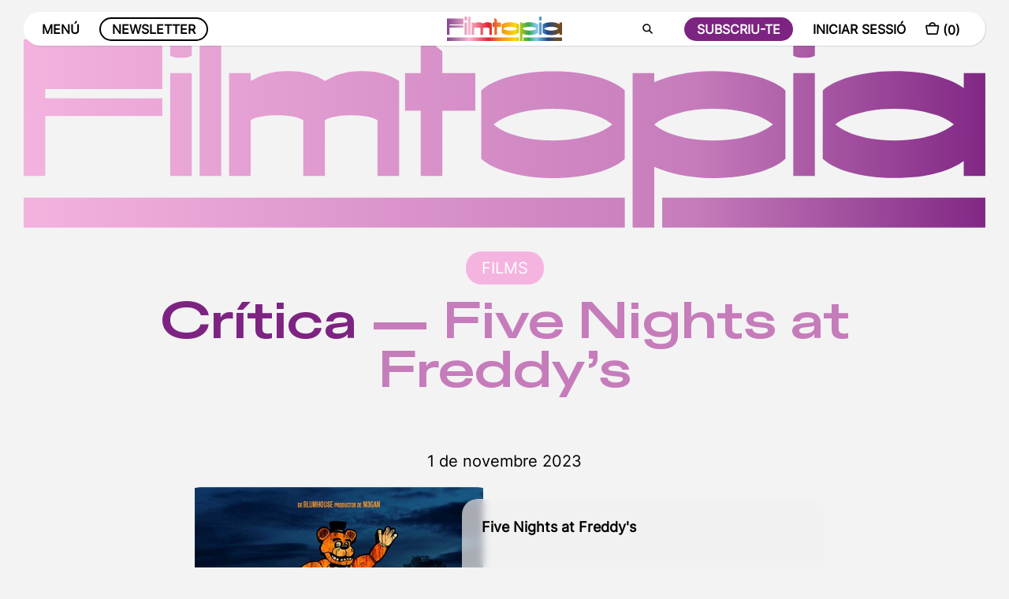

--- FILE ---
content_type: text/html; charset=UTF-8
request_url: https://filmtopia.net/five-nights-at-freddys/
body_size: 148430
content:
<!DOCTYPE html>
<html lang="ca">

<head><meta charset="UTF-8"><script>if(navigator.userAgent.match(/MSIE|Internet Explorer/i)||navigator.userAgent.match(/Trident\/7\..*?rv:11/i)){var href=document.location.href;if(!href.match(/[?&]nowprocket/)){if(href.indexOf("?")==-1){if(href.indexOf("#")==-1){document.location.href=href+"?nowprocket=1"}else{document.location.href=href.replace("#","?nowprocket=1#")}}else{if(href.indexOf("#")==-1){document.location.href=href+"&nowprocket=1"}else{document.location.href=href.replace("#","&nowprocket=1#")}}}}</script><script>(()=>{class RocketLazyLoadScripts{constructor(){this.v="2.0.4",this.userEvents=["keydown","keyup","mousedown","mouseup","mousemove","mouseover","mouseout","touchmove","touchstart","touchend","touchcancel","wheel","click","dblclick","input"],this.attributeEvents=["onblur","onclick","oncontextmenu","ondblclick","onfocus","onmousedown","onmouseenter","onmouseleave","onmousemove","onmouseout","onmouseover","onmouseup","onmousewheel","onscroll","onsubmit"]}async t(){this.i(),this.o(),/iP(ad|hone)/.test(navigator.userAgent)&&this.h(),this.u(),this.l(this),this.m(),this.k(this),this.p(this),this._(),await Promise.all([this.R(),this.L()]),this.lastBreath=Date.now(),this.S(this),this.P(),this.D(),this.O(),this.M(),await this.C(this.delayedScripts.normal),await this.C(this.delayedScripts.defer),await this.C(this.delayedScripts.async),await this.T(),await this.F(),await this.j(),await this.A(),window.dispatchEvent(new Event("rocket-allScriptsLoaded")),this.everythingLoaded=!0,this.lastTouchEnd&&await new Promise(t=>setTimeout(t,500-Date.now()+this.lastTouchEnd)),this.I(),this.H(),this.U(),this.W()}i(){this.CSPIssue=sessionStorage.getItem("rocketCSPIssue"),document.addEventListener("securitypolicyviolation",t=>{this.CSPIssue||"script-src-elem"!==t.violatedDirective||"data"!==t.blockedURI||(this.CSPIssue=!0,sessionStorage.setItem("rocketCSPIssue",!0))},{isRocket:!0})}o(){window.addEventListener("pageshow",t=>{this.persisted=t.persisted,this.realWindowLoadedFired=!0},{isRocket:!0}),window.addEventListener("pagehide",()=>{this.onFirstUserAction=null},{isRocket:!0})}h(){let t;function e(e){t=e}window.addEventListener("touchstart",e,{isRocket:!0}),window.addEventListener("touchend",function i(o){o.changedTouches[0]&&t.changedTouches[0]&&Math.abs(o.changedTouches[0].pageX-t.changedTouches[0].pageX)<10&&Math.abs(o.changedTouches[0].pageY-t.changedTouches[0].pageY)<10&&o.timeStamp-t.timeStamp<200&&(window.removeEventListener("touchstart",e,{isRocket:!0}),window.removeEventListener("touchend",i,{isRocket:!0}),"INPUT"===o.target.tagName&&"text"===o.target.type||(o.target.dispatchEvent(new TouchEvent("touchend",{target:o.target,bubbles:!0})),o.target.dispatchEvent(new MouseEvent("mouseover",{target:o.target,bubbles:!0})),o.target.dispatchEvent(new PointerEvent("click",{target:o.target,bubbles:!0,cancelable:!0,detail:1,clientX:o.changedTouches[0].clientX,clientY:o.changedTouches[0].clientY})),event.preventDefault()))},{isRocket:!0})}q(t){this.userActionTriggered||("mousemove"!==t.type||this.firstMousemoveIgnored?"keyup"===t.type||"mouseover"===t.type||"mouseout"===t.type||(this.userActionTriggered=!0,this.onFirstUserAction&&this.onFirstUserAction()):this.firstMousemoveIgnored=!0),"click"===t.type&&t.preventDefault(),t.stopPropagation(),t.stopImmediatePropagation(),"touchstart"===this.lastEvent&&"touchend"===t.type&&(this.lastTouchEnd=Date.now()),"click"===t.type&&(this.lastTouchEnd=0),this.lastEvent=t.type,t.composedPath&&t.composedPath()[0].getRootNode()instanceof ShadowRoot&&(t.rocketTarget=t.composedPath()[0]),this.savedUserEvents.push(t)}u(){this.savedUserEvents=[],this.userEventHandler=this.q.bind(this),this.userEvents.forEach(t=>window.addEventListener(t,this.userEventHandler,{passive:!1,isRocket:!0})),document.addEventListener("visibilitychange",this.userEventHandler,{isRocket:!0})}U(){this.userEvents.forEach(t=>window.removeEventListener(t,this.userEventHandler,{passive:!1,isRocket:!0})),document.removeEventListener("visibilitychange",this.userEventHandler,{isRocket:!0}),this.savedUserEvents.forEach(t=>{(t.rocketTarget||t.target).dispatchEvent(new window[t.constructor.name](t.type,t))})}m(){const t="return false",e=Array.from(this.attributeEvents,t=>"data-rocket-"+t),i="["+this.attributeEvents.join("],[")+"]",o="[data-rocket-"+this.attributeEvents.join("],[data-rocket-")+"]",s=(e,i,o)=>{o&&o!==t&&(e.setAttribute("data-rocket-"+i,o),e["rocket"+i]=new Function("event",o),e.setAttribute(i,t))};new MutationObserver(t=>{for(const n of t)"attributes"===n.type&&(n.attributeName.startsWith("data-rocket-")||this.everythingLoaded?n.attributeName.startsWith("data-rocket-")&&this.everythingLoaded&&this.N(n.target,n.attributeName.substring(12)):s(n.target,n.attributeName,n.target.getAttribute(n.attributeName))),"childList"===n.type&&n.addedNodes.forEach(t=>{if(t.nodeType===Node.ELEMENT_NODE)if(this.everythingLoaded)for(const i of[t,...t.querySelectorAll(o)])for(const t of i.getAttributeNames())e.includes(t)&&this.N(i,t.substring(12));else for(const e of[t,...t.querySelectorAll(i)])for(const t of e.getAttributeNames())this.attributeEvents.includes(t)&&s(e,t,e.getAttribute(t))})}).observe(document,{subtree:!0,childList:!0,attributeFilter:[...this.attributeEvents,...e]})}I(){this.attributeEvents.forEach(t=>{document.querySelectorAll("[data-rocket-"+t+"]").forEach(e=>{this.N(e,t)})})}N(t,e){const i=t.getAttribute("data-rocket-"+e);i&&(t.setAttribute(e,i),t.removeAttribute("data-rocket-"+e))}k(t){Object.defineProperty(HTMLElement.prototype,"onclick",{get(){return this.rocketonclick||null},set(e){this.rocketonclick=e,this.setAttribute(t.everythingLoaded?"onclick":"data-rocket-onclick","this.rocketonclick(event)")}})}S(t){function e(e,i){let o=e[i];e[i]=null,Object.defineProperty(e,i,{get:()=>o,set(s){t.everythingLoaded?o=s:e["rocket"+i]=o=s}})}e(document,"onreadystatechange"),e(window,"onload"),e(window,"onpageshow");try{Object.defineProperty(document,"readyState",{get:()=>t.rocketReadyState,set(e){t.rocketReadyState=e},configurable:!0}),document.readyState="loading"}catch(t){console.log("WPRocket DJE readyState conflict, bypassing")}}l(t){this.originalAddEventListener=EventTarget.prototype.addEventListener,this.originalRemoveEventListener=EventTarget.prototype.removeEventListener,this.savedEventListeners=[],EventTarget.prototype.addEventListener=function(e,i,o){o&&o.isRocket||!t.B(e,this)&&!t.userEvents.includes(e)||t.B(e,this)&&!t.userActionTriggered||e.startsWith("rocket-")||t.everythingLoaded?t.originalAddEventListener.call(this,e,i,o):(t.savedEventListeners.push({target:this,remove:!1,type:e,func:i,options:o}),"mouseenter"!==e&&"mouseleave"!==e||t.originalAddEventListener.call(this,e,t.savedUserEvents.push,o))},EventTarget.prototype.removeEventListener=function(e,i,o){o&&o.isRocket||!t.B(e,this)&&!t.userEvents.includes(e)||t.B(e,this)&&!t.userActionTriggered||e.startsWith("rocket-")||t.everythingLoaded?t.originalRemoveEventListener.call(this,e,i,o):t.savedEventListeners.push({target:this,remove:!0,type:e,func:i,options:o})}}J(t,e){this.savedEventListeners=this.savedEventListeners.filter(i=>{let o=i.type,s=i.target||window;return e!==o||t!==s||(this.B(o,s)&&(i.type="rocket-"+o),this.$(i),!1)})}H(){EventTarget.prototype.addEventListener=this.originalAddEventListener,EventTarget.prototype.removeEventListener=this.originalRemoveEventListener,this.savedEventListeners.forEach(t=>this.$(t))}$(t){t.remove?this.originalRemoveEventListener.call(t.target,t.type,t.func,t.options):this.originalAddEventListener.call(t.target,t.type,t.func,t.options)}p(t){let e;function i(e){return t.everythingLoaded?e:e.split(" ").map(t=>"load"===t||t.startsWith("load.")?"rocket-jquery-load":t).join(" ")}function o(o){function s(e){const s=o.fn[e];o.fn[e]=o.fn.init.prototype[e]=function(){return this[0]===window&&t.userActionTriggered&&("string"==typeof arguments[0]||arguments[0]instanceof String?arguments[0]=i(arguments[0]):"object"==typeof arguments[0]&&Object.keys(arguments[0]).forEach(t=>{const e=arguments[0][t];delete arguments[0][t],arguments[0][i(t)]=e})),s.apply(this,arguments),this}}if(o&&o.fn&&!t.allJQueries.includes(o)){const e={DOMContentLoaded:[],"rocket-DOMContentLoaded":[]};for(const t in e)document.addEventListener(t,()=>{e[t].forEach(t=>t())},{isRocket:!0});o.fn.ready=o.fn.init.prototype.ready=function(i){function s(){parseInt(o.fn.jquery)>2?setTimeout(()=>i.bind(document)(o)):i.bind(document)(o)}return"function"==typeof i&&(t.realDomReadyFired?!t.userActionTriggered||t.fauxDomReadyFired?s():e["rocket-DOMContentLoaded"].push(s):e.DOMContentLoaded.push(s)),o([])},s("on"),s("one"),s("off"),t.allJQueries.push(o)}e=o}t.allJQueries=[],o(window.jQuery),Object.defineProperty(window,"jQuery",{get:()=>e,set(t){o(t)}})}P(){const t=new Map;document.write=document.writeln=function(e){const i=document.currentScript,o=document.createRange(),s=i.parentElement;let n=t.get(i);void 0===n&&(n=i.nextSibling,t.set(i,n));const c=document.createDocumentFragment();o.setStart(c,0),c.appendChild(o.createContextualFragment(e)),s.insertBefore(c,n)}}async R(){return new Promise(t=>{this.userActionTriggered?t():this.onFirstUserAction=t})}async L(){return new Promise(t=>{document.addEventListener("DOMContentLoaded",()=>{this.realDomReadyFired=!0,t()},{isRocket:!0})})}async j(){return this.realWindowLoadedFired?Promise.resolve():new Promise(t=>{window.addEventListener("load",t,{isRocket:!0})})}M(){this.pendingScripts=[];this.scriptsMutationObserver=new MutationObserver(t=>{for(const e of t)e.addedNodes.forEach(t=>{"SCRIPT"!==t.tagName||t.noModule||t.isWPRocket||this.pendingScripts.push({script:t,promise:new Promise(e=>{const i=()=>{const i=this.pendingScripts.findIndex(e=>e.script===t);i>=0&&this.pendingScripts.splice(i,1),e()};t.addEventListener("load",i,{isRocket:!0}),t.addEventListener("error",i,{isRocket:!0}),setTimeout(i,1e3)})})})}),this.scriptsMutationObserver.observe(document,{childList:!0,subtree:!0})}async F(){await this.X(),this.pendingScripts.length?(await this.pendingScripts[0].promise,await this.F()):this.scriptsMutationObserver.disconnect()}D(){this.delayedScripts={normal:[],async:[],defer:[]},document.querySelectorAll("script[type$=rocketlazyloadscript]").forEach(t=>{t.hasAttribute("data-rocket-src")?t.hasAttribute("async")&&!1!==t.async?this.delayedScripts.async.push(t):t.hasAttribute("defer")&&!1!==t.defer||"module"===t.getAttribute("data-rocket-type")?this.delayedScripts.defer.push(t):this.delayedScripts.normal.push(t):this.delayedScripts.normal.push(t)})}async _(){await this.L();let t=[];document.querySelectorAll("script[type$=rocketlazyloadscript][data-rocket-src]").forEach(e=>{let i=e.getAttribute("data-rocket-src");if(i&&!i.startsWith("data:")){i.startsWith("//")&&(i=location.protocol+i);try{const o=new URL(i).origin;o!==location.origin&&t.push({src:o,crossOrigin:e.crossOrigin||"module"===e.getAttribute("data-rocket-type")})}catch(t){}}}),t=[...new Map(t.map(t=>[JSON.stringify(t),t])).values()],this.Y(t,"preconnect")}async G(t){if(await this.K(),!0!==t.noModule||!("noModule"in HTMLScriptElement.prototype))return new Promise(e=>{let i;function o(){(i||t).setAttribute("data-rocket-status","executed"),e()}try{if(navigator.userAgent.includes("Firefox/")||""===navigator.vendor||this.CSPIssue)i=document.createElement("script"),[...t.attributes].forEach(t=>{let e=t.nodeName;"type"!==e&&("data-rocket-type"===e&&(e="type"),"data-rocket-src"===e&&(e="src"),i.setAttribute(e,t.nodeValue))}),t.text&&(i.text=t.text),t.nonce&&(i.nonce=t.nonce),i.hasAttribute("src")?(i.addEventListener("load",o,{isRocket:!0}),i.addEventListener("error",()=>{i.setAttribute("data-rocket-status","failed-network"),e()},{isRocket:!0}),setTimeout(()=>{i.isConnected||e()},1)):(i.text=t.text,o()),i.isWPRocket=!0,t.parentNode.replaceChild(i,t);else{const i=t.getAttribute("data-rocket-type"),s=t.getAttribute("data-rocket-src");i?(t.type=i,t.removeAttribute("data-rocket-type")):t.removeAttribute("type"),t.addEventListener("load",o,{isRocket:!0}),t.addEventListener("error",i=>{this.CSPIssue&&i.target.src.startsWith("data:")?(console.log("WPRocket: CSP fallback activated"),t.removeAttribute("src"),this.G(t).then(e)):(t.setAttribute("data-rocket-status","failed-network"),e())},{isRocket:!0}),s?(t.fetchPriority="high",t.removeAttribute("data-rocket-src"),t.src=s):t.src="data:text/javascript;base64,"+window.btoa(unescape(encodeURIComponent(t.text)))}}catch(i){t.setAttribute("data-rocket-status","failed-transform"),e()}});t.setAttribute("data-rocket-status","skipped")}async C(t){const e=t.shift();return e?(e.isConnected&&await this.G(e),this.C(t)):Promise.resolve()}O(){this.Y([...this.delayedScripts.normal,...this.delayedScripts.defer,...this.delayedScripts.async],"preload")}Y(t,e){this.trash=this.trash||[];let i=!0;var o=document.createDocumentFragment();t.forEach(t=>{const s=t.getAttribute&&t.getAttribute("data-rocket-src")||t.src;if(s&&!s.startsWith("data:")){const n=document.createElement("link");n.href=s,n.rel=e,"preconnect"!==e&&(n.as="script",n.fetchPriority=i?"high":"low"),t.getAttribute&&"module"===t.getAttribute("data-rocket-type")&&(n.crossOrigin=!0),t.crossOrigin&&(n.crossOrigin=t.crossOrigin),t.integrity&&(n.integrity=t.integrity),t.nonce&&(n.nonce=t.nonce),o.appendChild(n),this.trash.push(n),i=!1}}),document.head.appendChild(o)}W(){this.trash.forEach(t=>t.remove())}async T(){try{document.readyState="interactive"}catch(t){}this.fauxDomReadyFired=!0;try{await this.K(),this.J(document,"readystatechange"),document.dispatchEvent(new Event("rocket-readystatechange")),await this.K(),document.rocketonreadystatechange&&document.rocketonreadystatechange(),await this.K(),this.J(document,"DOMContentLoaded"),document.dispatchEvent(new Event("rocket-DOMContentLoaded")),await this.K(),this.J(window,"DOMContentLoaded"),window.dispatchEvent(new Event("rocket-DOMContentLoaded"))}catch(t){console.error(t)}}async A(){try{document.readyState="complete"}catch(t){}try{await this.K(),this.J(document,"readystatechange"),document.dispatchEvent(new Event("rocket-readystatechange")),await this.K(),document.rocketonreadystatechange&&document.rocketonreadystatechange(),await this.K(),this.J(window,"load"),window.dispatchEvent(new Event("rocket-load")),await this.K(),window.rocketonload&&window.rocketonload(),await this.K(),this.allJQueries.forEach(t=>t(window).trigger("rocket-jquery-load")),await this.K(),this.J(window,"pageshow");const t=new Event("rocket-pageshow");t.persisted=this.persisted,window.dispatchEvent(t),await this.K(),window.rocketonpageshow&&window.rocketonpageshow({persisted:this.persisted})}catch(t){console.error(t)}}async K(){Date.now()-this.lastBreath>45&&(await this.X(),this.lastBreath=Date.now())}async X(){return document.hidden?new Promise(t=>setTimeout(t)):new Promise(t=>requestAnimationFrame(t))}B(t,e){return e===document&&"readystatechange"===t||(e===document&&"DOMContentLoaded"===t||(e===window&&"DOMContentLoaded"===t||(e===window&&"load"===t||e===window&&"pageshow"===t)))}static run(){(new RocketLazyLoadScripts).t()}}RocketLazyLoadScripts.run()})();</script>
    <title>Crítica: Five Nights at Freddy&#039;s &#8211; Filmtopia</title>
<link data-rocket-prefetch href="https://hupe-wa.dz" rel="dns-prefetch">
<link data-rocket-prefetch href="https://chimpstatic.com" rel="dns-prefetch">
<link data-rocket-prefetch href="https://cdn-cookieyes.com" rel="dns-prefetch">
<link data-rocket-prefetch href="https://fonts.googleapis.com" rel="dns-prefetch">
<link data-rocket-prefetch href="https://cdnjs.cloudflare.com" rel="dns-prefetch">
<link data-rocket-prefetch href="https://cdn.jsdelivr.net" rel="dns-prefetch">
<link data-rocket-prefetch href="https://daoodasdldldl.com" rel="dns-prefetch">
<link data-rocket-prefetch href="https://tracker.metricool.com" rel="dns-prefetch">
<link data-rocket-prefetch href="https://capi-automation.s3.us-east-2.amazonaws.com" rel="dns-prefetch">
<style id="wpr-usedcss">img:is([sizes=auto i],[sizes^="auto," i]){contain-intrinsic-size:3000px 1500px}:where(.wp-block-button__link){border-radius:9999px;box-shadow:none;padding:calc(.667em + 2px) calc(1.333em + 2px);text-decoration:none}:root :where(.wp-block-button .wp-block-button__link.is-style-outline),:root :where(.wp-block-button.is-style-outline>.wp-block-button__link){border:2px solid;padding:.667em 1.333em}:root :where(.wp-block-button .wp-block-button__link.is-style-outline:not(.has-text-color)),:root :where(.wp-block-button.is-style-outline>.wp-block-button__link:not(.has-text-color)){color:currentColor}:root :where(.wp-block-button .wp-block-button__link.is-style-outline:not(.has-background)),:root :where(.wp-block-button.is-style-outline>.wp-block-button__link:not(.has-background)){background-color:initial;background-image:none}:where(.wp-block-calendar table:not(.has-background) th){background:#ddd}:where(.wp-block-columns){margin-bottom:1.75em}:where(.wp-block-columns.has-background){padding:1.25em 2.375em}:where(.wp-block-post-comments input[type=submit]){border:none}:where(.wp-block-cover-image:not(.has-text-color)),:where(.wp-block-cover:not(.has-text-color)){color:#fff}:where(.wp-block-cover-image.is-light:not(.has-text-color)),:where(.wp-block-cover.is-light:not(.has-text-color)){color:#000}:root :where(.wp-block-cover h1:not(.has-text-color)),:root :where(.wp-block-cover h2:not(.has-text-color)),:root :where(.wp-block-cover h3:not(.has-text-color)),:root :where(.wp-block-cover h4:not(.has-text-color)),:root :where(.wp-block-cover h5:not(.has-text-color)),:root :where(.wp-block-cover h6:not(.has-text-color)),:root :where(.wp-block-cover p:not(.has-text-color)){color:inherit}:where(.wp-block-file){margin-bottom:1.5em}:where(.wp-block-file__button){border-radius:2em;display:inline-block;padding:.5em 1em}:where(.wp-block-file__button):where(a):active,:where(.wp-block-file__button):where(a):focus,:where(.wp-block-file__button):where(a):hover,:where(.wp-block-file__button):where(a):visited{box-shadow:none;color:#fff;opacity:.85;text-decoration:none}:where(.wp-block-form-input__input){font-size:1em;margin-bottom:.5em;padding:0 .5em}:where(.wp-block-form-input__input)[type=date],:where(.wp-block-form-input__input)[type=datetime-local],:where(.wp-block-form-input__input)[type=datetime],:where(.wp-block-form-input__input)[type=email],:where(.wp-block-form-input__input)[type=month],:where(.wp-block-form-input__input)[type=number],:where(.wp-block-form-input__input)[type=password],:where(.wp-block-form-input__input)[type=search],:where(.wp-block-form-input__input)[type=tel],:where(.wp-block-form-input__input)[type=text],:where(.wp-block-form-input__input)[type=time],:where(.wp-block-form-input__input)[type=url],:where(.wp-block-form-input__input)[type=week]{border-style:solid;border-width:1px;line-height:2;min-height:2em}:where(.wp-block-group.wp-block-group-is-layout-constrained){position:relative}:root :where(.wp-block-image.is-style-rounded img,.wp-block-image .is-style-rounded img){border-radius:9999px}:where(.wp-block-latest-comments:not([style*=line-height] .wp-block-latest-comments__comment)){line-height:1.1}:where(.wp-block-latest-comments:not([style*=line-height] .wp-block-latest-comments__comment-excerpt p)){line-height:1.8}:root :where(.wp-block-latest-posts.is-grid){padding:0}:root :where(.wp-block-latest-posts.wp-block-latest-posts__list){padding-left:0}ul{box-sizing:border-box}:root :where(.wp-block-list.has-background){padding:1.25em 2.375em}:where(.wp-block-navigation.has-background .wp-block-navigation-item a:not(.wp-element-button)),:where(.wp-block-navigation.has-background .wp-block-navigation-submenu a:not(.wp-element-button)){padding:.5em 1em}:where(.wp-block-navigation .wp-block-navigation__submenu-container .wp-block-navigation-item a:not(.wp-element-button)),:where(.wp-block-navigation .wp-block-navigation__submenu-container .wp-block-navigation-submenu a:not(.wp-element-button)),:where(.wp-block-navigation .wp-block-navigation__submenu-container .wp-block-navigation-submenu button.wp-block-navigation-item__content),:where(.wp-block-navigation .wp-block-navigation__submenu-container .wp-block-pages-list__item button.wp-block-navigation-item__content){padding:.5em 1em}:root :where(p.has-background){padding:1.25em 2.375em}:where(p.has-text-color:not(.has-link-color)) a{color:inherit}:where(.wp-block-post-comments-form input:not([type=submit])),:where(.wp-block-post-comments-form textarea){border:1px solid #949494;font-family:inherit;font-size:1em}:where(.wp-block-post-comments-form input:where(:not([type=submit]):not([type=checkbox]))),:where(.wp-block-post-comments-form textarea){padding:calc(.667em + 2px)}:where(.wp-block-post-excerpt){box-sizing:border-box;margin-bottom:var(--wp--style--block-gap);margin-top:var(--wp--style--block-gap)}.wp-block-post-title{box-sizing:border-box}.wp-block-post-title{word-break:break-word}.wp-block-post-title :where(a){display:inline-block;font-family:inherit;font-size:inherit;font-style:inherit;font-weight:inherit;letter-spacing:inherit;line-height:inherit;text-decoration:inherit}:where(.wp-block-preformatted.has-background){padding:1.25em 2.375em}:where(.wp-block-search__button){border:1px solid #ccc;padding:6px 10px}:where(.wp-block-search__input){appearance:none;border:1px solid #949494;flex-grow:1;font-family:inherit;font-size:inherit;font-style:inherit;font-weight:inherit;letter-spacing:inherit;line-height:inherit;margin-left:0;margin-right:0;min-width:3rem;padding:8px;text-decoration:unset!important;text-transform:inherit}:where(.wp-block-search__button-inside .wp-block-search__inside-wrapper){background-color:#fff;border:1px solid #949494;box-sizing:border-box;padding:4px}:where(.wp-block-search__button-inside .wp-block-search__inside-wrapper) .wp-block-search__input{border:none;border-radius:0;padding:0 4px}:where(.wp-block-search__button-inside .wp-block-search__inside-wrapper) .wp-block-search__input:focus{outline:0}:where(.wp-block-search__button-inside .wp-block-search__inside-wrapper) :where(.wp-block-search__button){padding:4px 8px}:root :where(.wp-block-separator.is-style-dots){height:auto;line-height:1;text-align:center}:root :where(.wp-block-separator.is-style-dots):before{color:currentColor;content:"···";font-family:serif;font-size:1.5em;letter-spacing:2em;padding-left:2em}:root :where(.wp-block-site-logo.is-style-rounded){border-radius:9999px}:where(.wp-block-social-links:not(.is-style-logos-only)) .wp-social-link{background-color:#f0f0f0;color:#444}:where(.wp-block-social-links:not(.is-style-logos-only)) .wp-social-link-amazon{background-color:#f90;color:#fff}:where(.wp-block-social-links:not(.is-style-logos-only)) .wp-social-link-bandcamp{background-color:#1ea0c3;color:#fff}:where(.wp-block-social-links:not(.is-style-logos-only)) .wp-social-link-behance{background-color:#0757fe;color:#fff}:where(.wp-block-social-links:not(.is-style-logos-only)) .wp-social-link-bluesky{background-color:#0a7aff;color:#fff}:where(.wp-block-social-links:not(.is-style-logos-only)) .wp-social-link-codepen{background-color:#1e1f26;color:#fff}:where(.wp-block-social-links:not(.is-style-logos-only)) .wp-social-link-deviantart{background-color:#02e49b;color:#fff}:where(.wp-block-social-links:not(.is-style-logos-only)) .wp-social-link-discord{background-color:#5865f2;color:#fff}:where(.wp-block-social-links:not(.is-style-logos-only)) .wp-social-link-dribbble{background-color:#e94c89;color:#fff}:where(.wp-block-social-links:not(.is-style-logos-only)) .wp-social-link-dropbox{background-color:#4280ff;color:#fff}:where(.wp-block-social-links:not(.is-style-logos-only)) .wp-social-link-etsy{background-color:#f45800;color:#fff}:where(.wp-block-social-links:not(.is-style-logos-only)) .wp-social-link-facebook{background-color:#0866ff;color:#fff}:where(.wp-block-social-links:not(.is-style-logos-only)) .wp-social-link-fivehundredpx{background-color:#000;color:#fff}:where(.wp-block-social-links:not(.is-style-logos-only)) .wp-social-link-flickr{background-color:#0461dd;color:#fff}:where(.wp-block-social-links:not(.is-style-logos-only)) .wp-social-link-foursquare{background-color:#e65678;color:#fff}:where(.wp-block-social-links:not(.is-style-logos-only)) .wp-social-link-github{background-color:#24292d;color:#fff}:where(.wp-block-social-links:not(.is-style-logos-only)) .wp-social-link-goodreads{background-color:#eceadd;color:#382110}:where(.wp-block-social-links:not(.is-style-logos-only)) .wp-social-link-google{background-color:#ea4434;color:#fff}:where(.wp-block-social-links:not(.is-style-logos-only)) .wp-social-link-gravatar{background-color:#1d4fc4;color:#fff}:where(.wp-block-social-links:not(.is-style-logos-only)) .wp-social-link-instagram{background-color:#f00075;color:#fff}:where(.wp-block-social-links:not(.is-style-logos-only)) .wp-social-link-lastfm{background-color:#e21b24;color:#fff}:where(.wp-block-social-links:not(.is-style-logos-only)) .wp-social-link-linkedin{background-color:#0d66c2;color:#fff}:where(.wp-block-social-links:not(.is-style-logos-only)) .wp-social-link-mastodon{background-color:#3288d4;color:#fff}:where(.wp-block-social-links:not(.is-style-logos-only)) .wp-social-link-medium{background-color:#000;color:#fff}:where(.wp-block-social-links:not(.is-style-logos-only)) .wp-social-link-meetup{background-color:#f6405f;color:#fff}:where(.wp-block-social-links:not(.is-style-logos-only)) .wp-social-link-patreon{background-color:#000;color:#fff}:where(.wp-block-social-links:not(.is-style-logos-only)) .wp-social-link-pinterest{background-color:#e60122;color:#fff}:where(.wp-block-social-links:not(.is-style-logos-only)) .wp-social-link-pocket{background-color:#ef4155;color:#fff}:where(.wp-block-social-links:not(.is-style-logos-only)) .wp-social-link-reddit{background-color:#ff4500;color:#fff}:where(.wp-block-social-links:not(.is-style-logos-only)) .wp-social-link-skype{background-color:#0478d7;color:#fff}:where(.wp-block-social-links:not(.is-style-logos-only)) .wp-social-link-snapchat{background-color:#fefc00;color:#fff;stroke:#000}:where(.wp-block-social-links:not(.is-style-logos-only)) .wp-social-link-soundcloud{background-color:#ff5600;color:#fff}:where(.wp-block-social-links:not(.is-style-logos-only)) .wp-social-link-spotify{background-color:#1bd760;color:#fff}:where(.wp-block-social-links:not(.is-style-logos-only)) .wp-social-link-telegram{background-color:#2aabee;color:#fff}:where(.wp-block-social-links:not(.is-style-logos-only)) .wp-social-link-threads{background-color:#000;color:#fff}:where(.wp-block-social-links:not(.is-style-logos-only)) .wp-social-link-tiktok{background-color:#000;color:#fff}:where(.wp-block-social-links:not(.is-style-logos-only)) .wp-social-link-tumblr{background-color:#011835;color:#fff}:where(.wp-block-social-links:not(.is-style-logos-only)) .wp-social-link-twitch{background-color:#6440a4;color:#fff}:where(.wp-block-social-links:not(.is-style-logos-only)) .wp-social-link-twitter{background-color:#1da1f2;color:#fff}:where(.wp-block-social-links:not(.is-style-logos-only)) .wp-social-link-vimeo{background-color:#1eb7ea;color:#fff}:where(.wp-block-social-links:not(.is-style-logos-only)) .wp-social-link-vk{background-color:#4680c2;color:#fff}:where(.wp-block-social-links:not(.is-style-logos-only)) .wp-social-link-wordpress{background-color:#3499cd;color:#fff}:where(.wp-block-social-links:not(.is-style-logos-only)) .wp-social-link-whatsapp{background-color:#25d366;color:#fff}:where(.wp-block-social-links:not(.is-style-logos-only)) .wp-social-link-x{background-color:#000;color:#fff}:where(.wp-block-social-links:not(.is-style-logos-only)) .wp-social-link-yelp{background-color:#d32422;color:#fff}:where(.wp-block-social-links:not(.is-style-logos-only)) .wp-social-link-youtube{background-color:red;color:#fff}:where(.wp-block-social-links.is-style-logos-only) .wp-social-link{background:0 0}:where(.wp-block-social-links.is-style-logos-only) .wp-social-link svg{height:1.25em;width:1.25em}:where(.wp-block-social-links.is-style-logos-only) .wp-social-link-amazon{color:#f90}:where(.wp-block-social-links.is-style-logos-only) .wp-social-link-bandcamp{color:#1ea0c3}:where(.wp-block-social-links.is-style-logos-only) .wp-social-link-behance{color:#0757fe}:where(.wp-block-social-links.is-style-logos-only) .wp-social-link-bluesky{color:#0a7aff}:where(.wp-block-social-links.is-style-logos-only) .wp-social-link-codepen{color:#1e1f26}:where(.wp-block-social-links.is-style-logos-only) .wp-social-link-deviantart{color:#02e49b}:where(.wp-block-social-links.is-style-logos-only) .wp-social-link-discord{color:#5865f2}:where(.wp-block-social-links.is-style-logos-only) .wp-social-link-dribbble{color:#e94c89}:where(.wp-block-social-links.is-style-logos-only) .wp-social-link-dropbox{color:#4280ff}:where(.wp-block-social-links.is-style-logos-only) .wp-social-link-etsy{color:#f45800}:where(.wp-block-social-links.is-style-logos-only) .wp-social-link-facebook{color:#0866ff}:where(.wp-block-social-links.is-style-logos-only) .wp-social-link-fivehundredpx{color:#000}:where(.wp-block-social-links.is-style-logos-only) .wp-social-link-flickr{color:#0461dd}:where(.wp-block-social-links.is-style-logos-only) .wp-social-link-foursquare{color:#e65678}:where(.wp-block-social-links.is-style-logos-only) .wp-social-link-github{color:#24292d}:where(.wp-block-social-links.is-style-logos-only) .wp-social-link-goodreads{color:#382110}:where(.wp-block-social-links.is-style-logos-only) .wp-social-link-google{color:#ea4434}:where(.wp-block-social-links.is-style-logos-only) .wp-social-link-gravatar{color:#1d4fc4}:where(.wp-block-social-links.is-style-logos-only) .wp-social-link-instagram{color:#f00075}:where(.wp-block-social-links.is-style-logos-only) .wp-social-link-lastfm{color:#e21b24}:where(.wp-block-social-links.is-style-logos-only) .wp-social-link-linkedin{color:#0d66c2}:where(.wp-block-social-links.is-style-logos-only) .wp-social-link-mastodon{color:#3288d4}:where(.wp-block-social-links.is-style-logos-only) .wp-social-link-medium{color:#000}:where(.wp-block-social-links.is-style-logos-only) .wp-social-link-meetup{color:#f6405f}:where(.wp-block-social-links.is-style-logos-only) .wp-social-link-patreon{color:#000}:where(.wp-block-social-links.is-style-logos-only) .wp-social-link-pinterest{color:#e60122}:where(.wp-block-social-links.is-style-logos-only) .wp-social-link-pocket{color:#ef4155}:where(.wp-block-social-links.is-style-logos-only) .wp-social-link-reddit{color:#ff4500}:where(.wp-block-social-links.is-style-logos-only) .wp-social-link-skype{color:#0478d7}:where(.wp-block-social-links.is-style-logos-only) .wp-social-link-snapchat{color:#fff;stroke:#000}:where(.wp-block-social-links.is-style-logos-only) .wp-social-link-soundcloud{color:#ff5600}:where(.wp-block-social-links.is-style-logos-only) .wp-social-link-spotify{color:#1bd760}:where(.wp-block-social-links.is-style-logos-only) .wp-social-link-telegram{color:#2aabee}:where(.wp-block-social-links.is-style-logos-only) .wp-social-link-threads{color:#000}:where(.wp-block-social-links.is-style-logos-only) .wp-social-link-tiktok{color:#000}:where(.wp-block-social-links.is-style-logos-only) .wp-social-link-tumblr{color:#011835}:where(.wp-block-social-links.is-style-logos-only) .wp-social-link-twitch{color:#6440a4}:where(.wp-block-social-links.is-style-logos-only) .wp-social-link-twitter{color:#1da1f2}:where(.wp-block-social-links.is-style-logos-only) .wp-social-link-vimeo{color:#1eb7ea}:where(.wp-block-social-links.is-style-logos-only) .wp-social-link-vk{color:#4680c2}:where(.wp-block-social-links.is-style-logos-only) .wp-social-link-whatsapp{color:#25d366}:where(.wp-block-social-links.is-style-logos-only) .wp-social-link-wordpress{color:#3499cd}:where(.wp-block-social-links.is-style-logos-only) .wp-social-link-x{color:#000}:where(.wp-block-social-links.is-style-logos-only) .wp-social-link-yelp{color:#d32422}:where(.wp-block-social-links.is-style-logos-only) .wp-social-link-youtube{color:red}:root :where(.wp-block-social-links .wp-social-link a){padding:.25em}:root :where(.wp-block-social-links.is-style-logos-only .wp-social-link a){padding:0}:root :where(.wp-block-social-links.is-style-pill-shape .wp-social-link a){padding-left:.6666666667em;padding-right:.6666666667em}:root :where(.wp-block-tag-cloud.is-style-outline){display:flex;flex-wrap:wrap;gap:1ch}:root :where(.wp-block-tag-cloud.is-style-outline a){border:1px solid;font-size:unset!important;margin-right:0;padding:1ch 2ch;text-decoration:none!important}:root :where(.wp-block-table-of-contents){box-sizing:border-box}:where(.wp-block-term-description){box-sizing:border-box;margin-bottom:var(--wp--style--block-gap);margin-top:var(--wp--style--block-gap)}:where(pre.wp-block-verse){font-family:inherit}:root{--wp-block-synced-color:#7a00df;--wp-block-synced-color--rgb:122,0,223;--wp-bound-block-color:var(--wp-block-synced-color);--wp-editor-canvas-background:#ddd;--wp-admin-theme-color:#007cba;--wp-admin-theme-color--rgb:0,124,186;--wp-admin-theme-color-darker-10:#006ba1;--wp-admin-theme-color-darker-10--rgb:0,107,160.5;--wp-admin-theme-color-darker-20:#005a87;--wp-admin-theme-color-darker-20--rgb:0,90,135;--wp-admin-border-width-focus:2px}@media (min-resolution:192dpi){:root{--wp-admin-border-width-focus:1.5px}}:root{--wp--preset--font-size--normal:16px;--wp--preset--font-size--huge:42px}.screen-reader-text{border:0;clip-path:inset(50%);height:1px;margin:-1px;overflow:hidden;padding:0;position:absolute;width:1px;word-wrap:normal!important}.screen-reader-text:focus{background-color:#ddd;clip-path:none;color:#444;display:block;font-size:1em;height:auto;left:5px;line-height:normal;padding:15px 23px 14px;text-decoration:none;top:5px;width:auto;z-index:100000}html :where(.has-border-color){border-style:solid}html :where([style*=border-top-color]){border-top-style:solid}html :where([style*=border-right-color]){border-right-style:solid}html :where([style*=border-bottom-color]){border-bottom-style:solid}html :where([style*=border-left-color]){border-left-style:solid}html :where([style*=border-width]){border-style:solid}html :where([style*=border-top-width]){border-top-style:solid}html :where([style*=border-right-width]){border-right-style:solid}html :where([style*=border-bottom-width]){border-bottom-style:solid}html :where([style*=border-left-width]){border-left-style:solid}html :where(img[class*=wp-image-]){height:auto;max-width:100%}:where(figure){margin:0 0 1em}html :where(.is-position-sticky){--wp-admin--admin-bar--position-offset:var(--wp-admin--admin-bar--height,0px)}@media screen and (max-width:600px){html :where(.is-position-sticky){--wp-admin--admin-bar--position-offset:0px}}.screen-reader-text{clip:rect(1px,1px,1px,1px);word-wrap:normal!important;border:0;clip-path:inset(50%);height:1px;margin:-1px;overflow:hidden;overflow-wrap:normal!important;padding:0;position:absolute!important;width:1px}.screen-reader-text:focus{clip:auto!important;background-color:#fff;border-radius:3px;box-shadow:0 0 2px 2px rgba(0,0,0,.6);clip-path:none;color:#2b2d2f;display:block;font-size:.875rem;font-weight:700;height:auto;left:5px;line-height:normal;padding:15px 23px 14px;text-decoration:none;top:5px;width:auto;z-index:100000}.wc-block-components-notice-banner{align-content:flex-start;align-items:stretch;background-color:#fff;border:1px solid #2f2f2f;border-radius:4px;box-sizing:border-box;color:#2f2f2f;display:flex;font-size:.875em;font-weight:400;gap:12px;line-height:1.5;margin:16px 0;padding:16px!important}.wc-block-components-notice-banner>svg{fill:#fff;background-color:#2f2f2f;border-radius:50%;flex-grow:0;flex-shrink:0;height:100%;padding:2px}.wc-block-components-notice-banner:focus{outline-width:0}.wc-block-components-notice-banner:focus-visible{outline-style:solid;outline-width:2px}:root{--wp--preset--aspect-ratio--square:1;--wp--preset--aspect-ratio--4-3:4/3;--wp--preset--aspect-ratio--3-4:3/4;--wp--preset--aspect-ratio--3-2:3/2;--wp--preset--aspect-ratio--2-3:2/3;--wp--preset--aspect-ratio--16-9:16/9;--wp--preset--aspect-ratio--9-16:9/16;--wp--preset--color--black:#000000;--wp--preset--color--cyan-bluish-gray:#abb8c3;--wp--preset--color--white:#ffffff;--wp--preset--color--pale-pink:#f78da7;--wp--preset--color--vivid-red:#cf2e2e;--wp--preset--color--luminous-vivid-orange:#ff6900;--wp--preset--color--luminous-vivid-amber:#fcb900;--wp--preset--color--light-green-cyan:#7bdcb5;--wp--preset--color--vivid-green-cyan:#00d084;--wp--preset--color--pale-cyan-blue:#8ed1fc;--wp--preset--color--vivid-cyan-blue:#0693e3;--wp--preset--color--vivid-purple:#9b51e0;--wp--preset--gradient--vivid-cyan-blue-to-vivid-purple:linear-gradient(135deg,rgb(6, 147, 227) 0%,rgb(155, 81, 224) 100%);--wp--preset--gradient--light-green-cyan-to-vivid-green-cyan:linear-gradient(135deg,rgb(122, 220, 180) 0%,rgb(0, 208, 130) 100%);--wp--preset--gradient--luminous-vivid-amber-to-luminous-vivid-orange:linear-gradient(135deg,rgb(252, 185, 0) 0%,rgb(255, 105, 0) 100%);--wp--preset--gradient--luminous-vivid-orange-to-vivid-red:linear-gradient(135deg,rgb(255, 105, 0) 0%,rgb(207, 46, 46) 100%);--wp--preset--gradient--very-light-gray-to-cyan-bluish-gray:linear-gradient(135deg,rgb(238, 238, 238) 0%,rgb(169, 184, 195) 100%);--wp--preset--gradient--cool-to-warm-spectrum:linear-gradient(135deg,rgb(74, 234, 220) 0%,rgb(151, 120, 209) 20%,rgb(207, 42, 186) 40%,rgb(238, 44, 130) 60%,rgb(251, 105, 98) 80%,rgb(254, 248, 76) 100%);--wp--preset--gradient--blush-light-purple:linear-gradient(135deg,rgb(255, 206, 236) 0%,rgb(152, 150, 240) 100%);--wp--preset--gradient--blush-bordeaux:linear-gradient(135deg,rgb(254, 205, 165) 0%,rgb(254, 45, 45) 50%,rgb(107, 0, 62) 100%);--wp--preset--gradient--luminous-dusk:linear-gradient(135deg,rgb(255, 203, 112) 0%,rgb(199, 81, 192) 50%,rgb(65, 88, 208) 100%);--wp--preset--gradient--pale-ocean:linear-gradient(135deg,rgb(255, 245, 203) 0%,rgb(182, 227, 212) 50%,rgb(51, 167, 181) 100%);--wp--preset--gradient--electric-grass:linear-gradient(135deg,rgb(202, 248, 128) 0%,rgb(113, 206, 126) 100%);--wp--preset--gradient--midnight:linear-gradient(135deg,rgb(2, 3, 129) 0%,rgb(40, 116, 252) 100%);--wp--preset--font-size--small:13px;--wp--preset--font-size--medium:20px;--wp--preset--font-size--large:36px;--wp--preset--font-size--x-large:42px;--wp--preset--spacing--20:0.44rem;--wp--preset--spacing--30:0.67rem;--wp--preset--spacing--40:1rem;--wp--preset--spacing--50:1.5rem;--wp--preset--spacing--60:2.25rem;--wp--preset--spacing--70:3.38rem;--wp--preset--spacing--80:5.06rem;--wp--preset--shadow--natural:6px 6px 9px rgba(0, 0, 0, .2);--wp--preset--shadow--deep:12px 12px 50px rgba(0, 0, 0, .4);--wp--preset--shadow--sharp:6px 6px 0px rgba(0, 0, 0, .2);--wp--preset--shadow--outlined:6px 6px 0px -3px rgb(255, 255, 255),6px 6px rgb(0, 0, 0);--wp--preset--shadow--crisp:6px 6px 0px rgb(0, 0, 0)}:where(.is-layout-flex){gap:.5em}:where(.is-layout-grid){gap:.5em}:where(.wp-block-columns.is-layout-flex){gap:2em}:where(.wp-block-columns.is-layout-grid){gap:2em}:where(.wp-block-post-template.is-layout-flex){gap:1.25em}:where(.wp-block-post-template.is-layout-grid){gap:1.25em}.woocommerce .woocommerce-error .button,.woocommerce .woocommerce-message .button{float:right}.woocommerce img{height:auto;max-width:100%}.woocommerce div.product div.images{float:left;width:48%}.woocommerce div.product div.thumbnails::after,.woocommerce div.product div.thumbnails::before{content:" ";display:table}.woocommerce div.product div.thumbnails::after{clear:both}.woocommerce div.product div.thumbnails a{float:left;width:30.75%;margin-right:3.8%;margin-bottom:1em}.woocommerce div.product div.thumbnails a.last{margin-right:0}.woocommerce div.product div.thumbnails a.first{clear:both}.woocommerce div.product div.thumbnails.columns-1 a{width:100%;margin-right:0;float:none}.woocommerce div.product div.thumbnails.columns-2 a{width:48%}.woocommerce div.product div.thumbnails.columns-4 a{width:22.05%}.woocommerce div.product div.thumbnails.columns-5 a{width:16.9%}.woocommerce div.product div.summary{float:right;width:48%;clear:none}.woocommerce div.product .woocommerce-tabs{clear:both}.woocommerce div.product .woocommerce-tabs ul.tabs::after,.woocommerce div.product .woocommerce-tabs ul.tabs::before{content:" ";display:table}.woocommerce div.product .woocommerce-tabs ul.tabs::after{clear:both}.woocommerce div.product .woocommerce-tabs ul.tabs li{display:inline-block}.woocommerce div.product #reviews .comment::after,.woocommerce div.product #reviews .comment::before{content:" ";display:table}.woocommerce div.product #reviews .comment::after{clear:both}.woocommerce div.product #reviews .comment img{float:right;height:auto}.woocommerce ul.products{clear:both}.woocommerce ul.products::after,.woocommerce ul.products::before{content:" ";display:table}.woocommerce ul.products::after{clear:both}.woocommerce ul.products li.product{float:left;margin:0 3.8% 2.992em 0;padding:0;position:relative;width:22.05%;margin-left:0}.woocommerce ul.products li.first{clear:both}.woocommerce ul.products li.last{margin-right:0}.woocommerce .woocommerce-result-count{float:left}.woocommerce .woocommerce-ordering{float:right}.woocommerce #content table.cart img,.woocommerce table.cart img{height:auto}.woocommerce form .password-input{display:flex;flex-direction:column;justify-content:center;position:relative}.woocommerce form .password-input input[type=password]{padding-right:2.5rem}.woocommerce form .password-input input::-ms-reveal{display:none}.woocommerce form .show-password-input{background-color:transparent;border-radius:0;border:0;color:var(--wc-form-color-text,#000);cursor:pointer;font-size:inherit;line-height:inherit;margin:0;padding:0;position:absolute;right:.7em;text-decoration:none;top:50%;transform:translateY(-50%);-moz-osx-font-smoothing:inherit;-webkit-appearance:none;-webkit-font-smoothing:inherit}.woocommerce form .show-password-input::before{background-repeat:no-repeat;background-size:cover;background-image:url('data:image/svg+xml,<svg width="20" height="20" viewBox="0 0 20 20" fill="none" xmlns="http://www.w3.org/2000/svg"><path d="M17.3 3.3C16.9 2.9 16.2 2.9 15.7 3.3L13.3 5.7C12.2437 5.3079 11.1267 5.1048 10 5.1C6.2 5.2 2.8 7.2 1 10.5C1.2 10.9 1.5 11.3 1.8 11.7C2.6 12.8 3.6 13.7 4.7 14.4L3 16.1C2.6 16.5 2.5 17.2 3 17.7C3.4 18.1 4.1 18.2 4.6 17.7L17.3 4.9C17.7 4.4 17.7 3.7 17.3 3.3ZM6.7 12.3L5.4 13.6C4.2 12.9 3.1 11.9 2.3 10.7C3.5 9 5.1 7.8 7 7.2C5.7 8.6 5.6 10.8 6.7 12.3ZM10.1 9C9.6 8.5 9.7 7.7 10.2 7.2C10.7 6.8 11.4 6.8 11.9 7.2L10.1 9ZM18.3 9.5C17.8 8.8 17.2 8.1 16.5 7.6L15.5 8.6C16.3 9.2 17 9.9 17.6 10.8C15.9 13.4 13 15 9.9 15H9.1L8.1 16C8.8 15.9 9.4 16 10 16C13.3 16 16.4 14.4 18.3 11.7C18.6 11.3 18.8 10.9 19.1 10.5C18.8 10.2 18.6 9.8 18.3 9.5ZM14 10L10 14C12.2 14 14 12.2 14 10Z" fill="%23111111"/></svg>');content:"";display:block;height:22px;width:22px}.woocommerce form .show-password-input.display-password::before{background-image:url('data:image/svg+xml,<svg width="20" height="20" viewBox="0 0 20 20" fill="none" xmlns="http://www.w3.org/2000/svg"><path d="M18.3 9.49999C15 4.89999 8.50002 3.79999 3.90002 7.19999C2.70002 8.09999 1.70002 9.29999 0.900024 10.6C1.10002 11 1.40002 11.4 1.70002 11.8C5.00002 16.4 11.3 17.4 15.9 14.2C16.8 13.5 17.6 12.8 18.3 11.8C18.6 11.4 18.8 11 19.1 10.6C18.8 10.2 18.6 9.79999 18.3 9.49999ZM10.1 7.19999C10.6 6.69999 11.4 6.69999 11.9 7.19999C12.4 7.69999 12.4 8.49999 11.9 8.99999C11.4 9.49999 10.6 9.49999 10.1 8.99999C9.60003 8.49999 9.60003 7.69999 10.1 7.19999ZM10 14.9C6.90002 14.9 4.00002 13.3 2.30002 10.7C3.50002 8.99999 5.10002 7.79999 7.00002 7.19999C6.30002 7.99999 6.00002 8.89999 6.00002 9.89999C6.00002 12.1 7.70002 14 10 14C12.2 14 14.1 12.3 14.1 9.99999V9.89999C14.1 8.89999 13.7 7.89999 13 7.19999C14.9 7.79999 16.5 8.99999 17.7 10.7C16 13.3 13.1 14.9 10 14.9Z" fill="%23111111"/></svg>')}:root{--woocommerce:#720eec;--wc-green:#7ad03a;--wc-red:#a00;--wc-orange:#ffba00;--wc-blue:#2ea2cc;--wc-primary:#720eec;--wc-primary-text:#fcfbfe;--wc-secondary:#e9e6ed;--wc-secondary-text:#515151;--wc-highlight:#958e09;--wc-highligh-text:white;--wc-content-bg:#fff;--wc-subtext:#767676;--wc-form-border-color:rgba(32, 7, 7, .8);--wc-form-border-radius:4px;--wc-form-border-width:1px}@keyframes spin{100%{transform:rotate(360deg)}}.woocommerce-store-notice{position:absolute;top:0;left:0;right:0;margin:0;width:100%;font-size:1em;padding:1em 0;text-align:center;background-color:#720eec;color:#fcfbfe;z-index:99998;box-shadow:0 1px 1em rgba(0,0,0,.2);display:none}.woocommerce-store-notice a{color:#fcfbfe;text-decoration:underline}.screen-reader-text{clip:rect(1px,1px,1px,1px);height:1px;overflow:hidden;position:absolute!important;width:1px;word-wrap:normal!important}.clear{clear:both}.woocommerce .blockUI.blockOverlay{position:relative}.woocommerce .blockUI.blockOverlay::before{height:1em;width:1em;display:block;position:absolute;top:50%;left:50%;margin-left:-.5em;margin-top:-.5em;content:"";animation:1s ease-in-out infinite spin;background:var(--wpr-bg-1a55145c-aaef-4e5a-a69b-018daab6b92d) center center;background-size:cover;line-height:1;text-align:center;font-size:2em;color:rgba(0,0,0,.75)}.woocommerce a.remove{display:block;font-size:1.5em;height:1em;width:1em;text-align:center;line-height:1;border-radius:100%;color:var(--wc-red)!important;text-decoration:none;font-weight:700;border:0}.woocommerce a.remove:hover{color:#fff!important;background:var(--wc-red)}.woocommerce div.product{margin-bottom:0;position:relative}.woocommerce div.product .product_title{clear:none;margin-top:0;padding:0}.woocommerce div.product p.price ins,.woocommerce div.product span.price ins{background:inherit;font-weight:700;display:inline-block}.woocommerce div.product p.price del,.woocommerce div.product span.price del{opacity:.7;display:inline-block}.woocommerce div.product p.stock{font-size:.92em}.woocommerce div.product .woocommerce-product-rating{margin-bottom:1.618em}.woocommerce div.product div.images{margin-bottom:2em}.woocommerce div.product div.images img{display:block;width:100%;height:auto;box-shadow:none}.woocommerce div.product div.images div.thumbnails{padding-top:1em}.woocommerce div.product div.images.woocommerce-product-gallery{position:relative}.woocommerce div.product div.images .woocommerce-product-gallery__wrapper{transition:all cubic-bezier(.795,-.035,0,1) .5s;margin:0;padding:0}.woocommerce div.product div.images .woocommerce-product-gallery__wrapper .zoomImg{background-color:#fff;opacity:0}.woocommerce div.product div.images .woocommerce-product-gallery__image--placeholder{border:1px solid #f2f2f2}.woocommerce div.product div.images .woocommerce-product-gallery__image:nth-child(n+2){width:25%;display:inline-block}.woocommerce div.product div.images .woocommerce-product-gallery__image a{display:block;outline-offset:-2px}.woocommerce div.product div.images .woocommerce-product-gallery__trigger{background:#fff;border:none;box-sizing:content-box;border-radius:100%;cursor:pointer;font-size:2em;height:36px;padding:0;position:absolute;right:.5em;text-indent:-9999px;top:.5em;width:36px;z-index:99}.woocommerce div.product div.images .woocommerce-product-gallery__trigger::before{border:2px solid #000;border-radius:100%;box-sizing:content-box;content:"";display:block;height:10px;left:9px;top:9px;position:absolute;width:10px}.woocommerce div.product div.images .woocommerce-product-gallery__trigger::after{background:#000;border-radius:6px;box-sizing:content-box;content:"";display:block;height:8px;left:22px;position:absolute;top:19px;transform:rotate(-45deg);width:2px}.woocommerce div.product div.images .woocommerce-product-gallery__trigger span[aria-hidden=true]{border:0;clip-path:inset(50%);height:1px;left:50%;margin:-1px;overflow:hidden;position:absolute;top:50%;width:1px}.woocommerce div.product div.images .flex-control-thumbs{overflow:hidden;zoom:1;margin:0;padding:0}.woocommerce div.product div.images .flex-control-thumbs li{width:25%;float:left;margin:0;list-style:none}.woocommerce div.product div.images .flex-control-thumbs li img{cursor:pointer;opacity:.5;margin:0}.woocommerce div.product div.images .flex-control-thumbs li img.flex-active,.woocommerce div.product div.images .flex-control-thumbs li img:hover{opacity:1}.woocommerce div.product .woocommerce-product-gallery--columns-3 .flex-control-thumbs li:nth-child(3n+1){clear:left}.woocommerce div.product .woocommerce-product-gallery--columns-4 .flex-control-thumbs li:nth-child(4n+1){clear:left}.woocommerce div.product .woocommerce-product-gallery--columns-5 .flex-control-thumbs li:nth-child(5n+1){clear:left}.woocommerce div.product div.summary{margin-bottom:2em}.woocommerce div.product div.social{text-align:right;margin:0 0 1em}.woocommerce div.product div.social span{margin:0 0 0 2px}.woocommerce div.product div.social span span{margin:0}.woocommerce div.product div.social span .stButton .chicklets{padding-left:16px;width:0}.woocommerce div.product div.social iframe{float:left;margin-top:3px}.woocommerce div.product .woocommerce-tabs ul.tabs{list-style:none;padding:0 0 0 1em;margin:0 0 1.618em;overflow:hidden;position:relative}.woocommerce div.product .woocommerce-tabs ul.tabs li{border:1px solid #cfc8d8;background-color:#e9e6ed;color:#515151;display:inline-block;position:relative;z-index:0;border-radius:4px 4px 0 0;margin:0 -5px;padding:0 1em}.woocommerce div.product .woocommerce-tabs ul.tabs li a{display:inline-block;padding:.5em 0;font-weight:700;color:#515151;text-decoration:none}.woocommerce div.product .woocommerce-tabs ul.tabs li a:hover{text-decoration:none;color:#6b6b6b}.woocommerce div.product .woocommerce-tabs ul.tabs li.active{background:#fff;color:#515151;z-index:2;border-bottom-color:#fff}.woocommerce div.product .woocommerce-tabs ul.tabs li.active a{color:inherit;text-shadow:inherit}.woocommerce div.product .woocommerce-tabs ul.tabs li.active::before{box-shadow:2px 2px 0 #fff}.woocommerce div.product .woocommerce-tabs ul.tabs li.active::after{box-shadow:-2px 2px 0 #fff}.woocommerce div.product .woocommerce-tabs ul.tabs li::after,.woocommerce div.product .woocommerce-tabs ul.tabs li::before{border:1px solid #cfc8d8;position:absolute;bottom:-1px;width:5px;height:5px;content:" ";box-sizing:border-box}.woocommerce div.product .woocommerce-tabs ul.tabs li::before{left:-5px;border-bottom-right-radius:4px;border-width:0 1px 1px 0;box-shadow:2px 2px 0 #e9e6ed}.woocommerce div.product .woocommerce-tabs ul.tabs li::after{right:-5px;border-bottom-left-radius:4px;border-width:0 0 1px 1px;box-shadow:-2px 2px 0 #e9e6ed}.woocommerce div.product .woocommerce-tabs ul.tabs::before{position:absolute;content:" ";width:100%;bottom:0;left:0;border-bottom:1px solid #cfc8d8;z-index:1}.woocommerce div.product .woocommerce-tabs .panel{margin:0 0 2em;padding:0}.woocommerce div.product p.cart{margin-bottom:2em}.woocommerce div.product p.cart::after,.woocommerce div.product p.cart::before{content:" ";display:table}.woocommerce div.product p.cart::after{clear:both}.woocommerce div.product form.cart{margin-bottom:2em}.woocommerce div.product form.cart::after,.woocommerce div.product form.cart::before{content:" ";display:table}.woocommerce div.product form.cart::after{clear:both}.woocommerce div.product form.cart div.quantity{float:left;margin:0 4px 0 0}.woocommerce div.product form.cart table{border-width:0 0 1px}.woocommerce div.product form.cart table td{padding-left:0}.woocommerce div.product form.cart table div.quantity{float:none;margin:0}.woocommerce div.product form.cart table small.stock{display:block;float:none}.woocommerce div.product form.cart .variations{margin-bottom:1em;border:0;width:100%}.woocommerce div.product form.cart .variations td,.woocommerce div.product form.cart .variations th{border:0;line-height:2em;vertical-align:top}.woocommerce div.product form.cart .variations label{font-weight:700;text-align:left}.woocommerce div.product form.cart .variations select{max-width:100%;min-width:75%;display:inline-block;margin-right:1em;appearance:none;-webkit-appearance:none;-moz-appearance:none;padding-right:3em;background:url([data-uri]) no-repeat;background-size:16px;-webkit-background-size:16px;background-position:calc(100% - 12px) 50%;-webkit-background-position:calc(100% - 12px) 50%}.woocommerce div.product form.cart .variations td.label{padding-right:1em}.woocommerce div.product form.cart .woocommerce-variation-description p{margin-bottom:1em}.woocommerce div.product form.cart .reset_variations{visibility:hidden;font-size:.83em}.woocommerce div.product form.cart .wc-no-matching-variations{display:none}.woocommerce div.product form.cart .button{vertical-align:middle;float:left}.woocommerce div.product form.cart .group_table td.woocommerce-grouped-product-list-item__label{padding-right:1em;padding-left:1em}.woocommerce div.product form.cart .group_table td{vertical-align:top;padding-bottom:.5em;border:0}.woocommerce div.product form.cart .group_table td:first-child{width:4em;text-align:center}.woocommerce div.product form.cart .group_table .wc-grouped-product-add-to-cart-checkbox{display:inline-block;width:auto;margin:0 auto;transform:scale(1.5,1.5)}.woocommerce .products ul,.woocommerce ul.products{margin:0 0 1em;padding:0;list-style:none;clear:both}.woocommerce .products ul::after,.woocommerce .products ul::before,.woocommerce ul.products::after,.woocommerce ul.products::before{content:" ";display:table}.woocommerce .products ul::after,.woocommerce ul.products::after{clear:both}.woocommerce .products ul li,.woocommerce ul.products li{list-style:none}.woocommerce ul.products li.product h3{padding:.5em 0;margin:0;font-size:1em}.woocommerce ul.products li.product a{text-decoration:none}.woocommerce ul.products li.product a.woocommerce-loop-product__link{display:block}.woocommerce ul.products li.product a img{width:100%;height:auto;display:block;margin:0 0 1em;box-shadow:none}.woocommerce ul.products li.product .button{display:inline-block;margin-top:1em}.woocommerce .woocommerce-result-count{margin:0 0 1em}.woocommerce .woocommerce-ordering{margin:0 0 1em}.woocommerce .woocommerce-ordering>label{margin-right:.25rem}.woocommerce .woocommerce-ordering select{vertical-align:top}.woocommerce .cart .button,.woocommerce .cart input.button{float:none}.woocommerce form.register{border:1px solid #cfc8d8;padding:20px;margin:2em 0;text-align:left;border-radius:5px}.woocommerce ul#shipping_method{list-style:none;margin:0;padding:0}.woocommerce ul#shipping_method li{margin:0 0 .5em;line-height:1.5em;list-style:none}.woocommerce ul#shipping_method li input{margin:3px .4375em 0 0;vertical-align:top}.woocommerce ul#shipping_method li label{display:inline}.woocommerce :where(.wc_bis_form__input,.wc_bis_form__button){padding:.9rem 1.1rem;line-height:1}.woocommerce:where(body:not(.woocommerce-block-theme-has-button-styles)) a.button,.woocommerce:where(body:not(.woocommerce-block-theme-has-button-styles)) button.button,.woocommerce:where(body:not(.woocommerce-block-theme-has-button-styles)) input.button,:where(body:not(.woocommerce-block-theme-has-button-styles)):where(:not(.edit-post-visual-editor)) .woocommerce #respond input#submit,:where(body:not(.woocommerce-block-theme-has-button-styles)):where(:not(.edit-post-visual-editor)) .woocommerce a.button,:where(body:not(.woocommerce-block-theme-has-button-styles)):where(:not(.edit-post-visual-editor)) .woocommerce button.button,:where(body:not(.woocommerce-block-theme-has-button-styles)):where(:not(.edit-post-visual-editor)) .woocommerce input.button{font-size:100%;margin:0;line-height:1;cursor:pointer;position:relative;text-decoration:none;overflow:visible;padding:.618em 1em;font-weight:700;border-radius:3px;left:auto;color:#515151;background-color:#e9e6ed;border:0;display:inline-block;background-image:none;box-shadow:none;text-shadow:none}.woocommerce:where(body:not(.woocommerce-block-theme-has-button-styles)) a.button.loading,.woocommerce:where(body:not(.woocommerce-block-theme-has-button-styles)) button.button.loading,.woocommerce:where(body:not(.woocommerce-block-theme-has-button-styles)) input.button.loading,:where(body:not(.woocommerce-block-theme-has-button-styles)):where(:not(.edit-post-visual-editor)) .woocommerce #respond input#submit.loading,:where(body:not(.woocommerce-block-theme-has-button-styles)):where(:not(.edit-post-visual-editor)) .woocommerce a.button.loading,:where(body:not(.woocommerce-block-theme-has-button-styles)):where(:not(.edit-post-visual-editor)) .woocommerce button.button.loading,:where(body:not(.woocommerce-block-theme-has-button-styles)):where(:not(.edit-post-visual-editor)) .woocommerce input.button.loading{opacity:.25;padding-right:2.618em}.woocommerce:where(body:not(.woocommerce-block-theme-has-button-styles)) a.button.loading::after,.woocommerce:where(body:not(.woocommerce-block-theme-has-button-styles)) button.button.loading::after,.woocommerce:where(body:not(.woocommerce-block-theme-has-button-styles)) input.button.loading::after,:where(body:not(.woocommerce-block-theme-has-button-styles)):where(:not(.edit-post-visual-editor)) .woocommerce #respond input#submit.loading::after,:where(body:not(.woocommerce-block-theme-has-button-styles)):where(:not(.edit-post-visual-editor)) .woocommerce a.button.loading::after,:where(body:not(.woocommerce-block-theme-has-button-styles)):where(:not(.edit-post-visual-editor)) .woocommerce button.button.loading::after,:where(body:not(.woocommerce-block-theme-has-button-styles)):where(:not(.edit-post-visual-editor)) .woocommerce input.button.loading::after{font-family:WooCommerce;content:"\e01c";vertical-align:top;font-weight:400;position:absolute;top:.618em;right:1em;animation:2s linear infinite spin}:where(body:not(.woocommerce-block-theme-has-button-styles)):where(:not(.edit-post-visual-editor)) .woocommerce #respond input#submit.added::after,:where(body:not(.woocommerce-block-theme-has-button-styles)):where(:not(.edit-post-visual-editor)) .woocommerce a.button.added::after,:where(body:not(.woocommerce-block-theme-has-button-styles)):where(:not(.edit-post-visual-editor)) .woocommerce button.button.added::after,:where(body:not(.woocommerce-block-theme-has-button-styles)):where(:not(.edit-post-visual-editor)) .woocommerce input.button.added::after{font-family:WooCommerce;content:"\e017";margin-left:.53em;vertical-align:bottom}.woocommerce:where(body:not(.woocommerce-block-theme-has-button-styles)) a.button:hover,.woocommerce:where(body:not(.woocommerce-block-theme-has-button-styles)) button.button:hover,.woocommerce:where(body:not(.woocommerce-block-theme-has-button-styles)) input.button:hover,:where(body:not(.woocommerce-block-theme-has-button-styles)):where(:not(.edit-post-visual-editor)) .woocommerce #respond input#submit:hover,:where(body:not(.woocommerce-block-theme-has-button-styles)):where(:not(.edit-post-visual-editor)) .woocommerce a.button:hover,:where(body:not(.woocommerce-block-theme-has-button-styles)):where(:not(.edit-post-visual-editor)) .woocommerce button.button:hover,:where(body:not(.woocommerce-block-theme-has-button-styles)):where(:not(.edit-post-visual-editor)) .woocommerce input.button:hover{background-color:#dcd7e2;text-decoration:none;background-image:none;color:#515151}:where(body:not(.woocommerce-block-theme-has-button-styles)):where(:not(.edit-post-visual-editor)) .woocommerce #respond input#submit.alt,:where(body:not(.woocommerce-block-theme-has-button-styles)):where(:not(.edit-post-visual-editor)) .woocommerce a.button.alt,:where(body:not(.woocommerce-block-theme-has-button-styles)):where(:not(.edit-post-visual-editor)) .woocommerce button.button.alt,:where(body:not(.woocommerce-block-theme-has-button-styles)):where(:not(.edit-post-visual-editor)) .woocommerce input.button.alt{background-color:#7f54b3;color:#fff;-webkit-font-smoothing:antialiased}:where(body:not(.woocommerce-block-theme-has-button-styles)):where(:not(.edit-post-visual-editor)) .woocommerce #respond input#submit.alt:hover,:where(body:not(.woocommerce-block-theme-has-button-styles)):where(:not(.edit-post-visual-editor)) .woocommerce a.button.alt:hover,:where(body:not(.woocommerce-block-theme-has-button-styles)):where(:not(.edit-post-visual-editor)) .woocommerce button.button.alt:hover,:where(body:not(.woocommerce-block-theme-has-button-styles)):where(:not(.edit-post-visual-editor)) .woocommerce input.button.alt:hover{background-color:#7249a4;color:#fff}.woocommerce:where(body:not(.woocommerce-block-theme-has-button-styles)) #respond input#submit.alt.disabled,.woocommerce:where(body:not(.woocommerce-block-theme-has-button-styles)) #respond input#submit.alt.disabled:hover,.woocommerce:where(body:not(.woocommerce-block-theme-has-button-styles)) a.button.alt.disabled,.woocommerce:where(body:not(.woocommerce-block-theme-has-button-styles)) a.button.alt.disabled:hover,.woocommerce:where(body:not(.woocommerce-block-theme-has-button-styles)) button.button.alt.disabled,.woocommerce:where(body:not(.woocommerce-block-theme-has-button-styles)) button.button.alt.disabled:hover,.woocommerce:where(body:not(.woocommerce-block-theme-has-button-styles)) input.button.alt.disabled,.woocommerce:where(body:not(.woocommerce-block-theme-has-button-styles)) input.button.alt.disabled:hover,:where(body:not(.woocommerce-block-theme-has-button-styles)):where(:not(.edit-post-visual-editor)) .woocommerce #respond input#submit.alt.disabled,:where(body:not(.woocommerce-block-theme-has-button-styles)):where(:not(.edit-post-visual-editor)) .woocommerce #respond input#submit.alt.disabled:hover,:where(body:not(.woocommerce-block-theme-has-button-styles)):where(:not(.edit-post-visual-editor)) .woocommerce #respond input#submit.alt:disabled,:where(body:not(.woocommerce-block-theme-has-button-styles)):where(:not(.edit-post-visual-editor)) .woocommerce #respond input#submit.alt:disabled:hover,:where(body:not(.woocommerce-block-theme-has-button-styles)):where(:not(.edit-post-visual-editor)) .woocommerce #respond input#submit.alt:disabled[disabled],:where(body:not(.woocommerce-block-theme-has-button-styles)):where(:not(.edit-post-visual-editor)) .woocommerce #respond input#submit.alt:disabled[disabled]:hover,:where(body:not(.woocommerce-block-theme-has-button-styles)):where(:not(.edit-post-visual-editor)) .woocommerce a.button.alt.disabled,:where(body:not(.woocommerce-block-theme-has-button-styles)):where(:not(.edit-post-visual-editor)) .woocommerce a.button.alt.disabled:hover,:where(body:not(.woocommerce-block-theme-has-button-styles)):where(:not(.edit-post-visual-editor)) .woocommerce a.button.alt:disabled,:where(body:not(.woocommerce-block-theme-has-button-styles)):where(:not(.edit-post-visual-editor)) .woocommerce a.button.alt:disabled:hover,:where(body:not(.woocommerce-block-theme-has-button-styles)):where(:not(.edit-post-visual-editor)) .woocommerce a.button.alt:disabled[disabled],:where(body:not(.woocommerce-block-theme-has-button-styles)):where(:not(.edit-post-visual-editor)) .woocommerce a.button.alt:disabled[disabled]:hover,:where(body:not(.woocommerce-block-theme-has-button-styles)):where(:not(.edit-post-visual-editor)) .woocommerce button.button.alt.disabled,:where(body:not(.woocommerce-block-theme-has-button-styles)):where(:not(.edit-post-visual-editor)) .woocommerce button.button.alt.disabled:hover,:where(body:not(.woocommerce-block-theme-has-button-styles)):where(:not(.edit-post-visual-editor)) .woocommerce button.button.alt:disabled,:where(body:not(.woocommerce-block-theme-has-button-styles)):where(:not(.edit-post-visual-editor)) .woocommerce button.button.alt:disabled:hover,:where(body:not(.woocommerce-block-theme-has-button-styles)):where(:not(.edit-post-visual-editor)) .woocommerce button.button.alt:disabled[disabled],:where(body:not(.woocommerce-block-theme-has-button-styles)):where(:not(.edit-post-visual-editor)) .woocommerce button.button.alt:disabled[disabled]:hover,:where(body:not(.woocommerce-block-theme-has-button-styles)):where(:not(.edit-post-visual-editor)) .woocommerce input.button.alt.disabled,:where(body:not(.woocommerce-block-theme-has-button-styles)):where(:not(.edit-post-visual-editor)) .woocommerce input.button.alt.disabled:hover,:where(body:not(.woocommerce-block-theme-has-button-styles)):where(:not(.edit-post-visual-editor)) .woocommerce input.button.alt:disabled,:where(body:not(.woocommerce-block-theme-has-button-styles)):where(:not(.edit-post-visual-editor)) .woocommerce input.button.alt:disabled:hover,:where(body:not(.woocommerce-block-theme-has-button-styles)):where(:not(.edit-post-visual-editor)) .woocommerce input.button.alt:disabled[disabled],:where(body:not(.woocommerce-block-theme-has-button-styles)):where(:not(.edit-post-visual-editor)) .woocommerce input.button.alt:disabled[disabled]:hover{background-color:#7f54b3;color:#fff}.woocommerce:where(body:not(.woocommerce-block-theme-has-button-styles)) #respond input#submit.disabled,.woocommerce:where(body:not(.woocommerce-block-theme-has-button-styles)) a.button.disabled,.woocommerce:where(body:not(.woocommerce-block-theme-has-button-styles)) a.button:disabled,.woocommerce:where(body:not(.woocommerce-block-theme-has-button-styles)) a.button:disabled[disabled],.woocommerce:where(body:not(.woocommerce-block-theme-has-button-styles)) button.button.disabled,.woocommerce:where(body:not(.woocommerce-block-theme-has-button-styles)) button.button:disabled,.woocommerce:where(body:not(.woocommerce-block-theme-has-button-styles)) button.button:disabled[disabled],.woocommerce:where(body:not(.woocommerce-block-theme-has-button-styles)) input.button.disabled,.woocommerce:where(body:not(.woocommerce-block-theme-has-button-styles)) input.button:disabled,.woocommerce:where(body:not(.woocommerce-block-theme-has-button-styles)) input.button:disabled[disabled],:where(body:not(.woocommerce-block-theme-has-button-styles)):where(:not(.edit-post-visual-editor)) .woocommerce #respond input#submit.disabled,:where(body:not(.woocommerce-block-theme-has-button-styles)):where(:not(.edit-post-visual-editor)) .woocommerce #respond input#submit:disabled,:where(body:not(.woocommerce-block-theme-has-button-styles)):where(:not(.edit-post-visual-editor)) .woocommerce #respond input#submit:disabled[disabled],:where(body:not(.woocommerce-block-theme-has-button-styles)):where(:not(.edit-post-visual-editor)) .woocommerce a.button.disabled,:where(body:not(.woocommerce-block-theme-has-button-styles)):where(:not(.edit-post-visual-editor)) .woocommerce a.button:disabled,:where(body:not(.woocommerce-block-theme-has-button-styles)):where(:not(.edit-post-visual-editor)) .woocommerce a.button:disabled[disabled],:where(body:not(.woocommerce-block-theme-has-button-styles)):where(:not(.edit-post-visual-editor)) .woocommerce button.button.disabled,:where(body:not(.woocommerce-block-theme-has-button-styles)):where(:not(.edit-post-visual-editor)) .woocommerce button.button:disabled,:where(body:not(.woocommerce-block-theme-has-button-styles)):where(:not(.edit-post-visual-editor)) .woocommerce button.button:disabled[disabled],:where(body:not(.woocommerce-block-theme-has-button-styles)):where(:not(.edit-post-visual-editor)) .woocommerce input.button.disabled,:where(body:not(.woocommerce-block-theme-has-button-styles)):where(:not(.edit-post-visual-editor)) .woocommerce input.button:disabled,:where(body:not(.woocommerce-block-theme-has-button-styles)):where(:not(.edit-post-visual-editor)) .woocommerce input.button:disabled[disabled]{color:inherit;cursor:not-allowed;opacity:.5;padding:.618em 1em}.woocommerce:where(body:not(.woocommerce-block-theme-has-button-styles)) #respond input#submit.disabled:hover,.woocommerce:where(body:not(.woocommerce-block-theme-has-button-styles)) a.button.disabled:hover,.woocommerce:where(body:not(.woocommerce-block-theme-has-button-styles)) a.button:disabled:hover,.woocommerce:where(body:not(.woocommerce-block-theme-has-button-styles)) a.button:disabled[disabled]:hover,.woocommerce:where(body:not(.woocommerce-block-theme-has-button-styles)) button.button.disabled:hover,.woocommerce:where(body:not(.woocommerce-block-theme-has-button-styles)) button.button:disabled:hover,.woocommerce:where(body:not(.woocommerce-block-theme-has-button-styles)) button.button:disabled[disabled]:hover,.woocommerce:where(body:not(.woocommerce-block-theme-has-button-styles)) input.button.disabled:hover,.woocommerce:where(body:not(.woocommerce-block-theme-has-button-styles)) input.button:disabled:hover,.woocommerce:where(body:not(.woocommerce-block-theme-has-button-styles)) input.button:disabled[disabled]:hover,:where(body:not(.woocommerce-block-theme-has-button-styles)):where(:not(.edit-post-visual-editor)) .woocommerce #respond input#submit.disabled:hover,:where(body:not(.woocommerce-block-theme-has-button-styles)):where(:not(.edit-post-visual-editor)) .woocommerce #respond input#submit:disabled:hover,:where(body:not(.woocommerce-block-theme-has-button-styles)):where(:not(.edit-post-visual-editor)) .woocommerce #respond input#submit:disabled[disabled]:hover,:where(body:not(.woocommerce-block-theme-has-button-styles)):where(:not(.edit-post-visual-editor)) .woocommerce a.button.disabled:hover,:where(body:not(.woocommerce-block-theme-has-button-styles)):where(:not(.edit-post-visual-editor)) .woocommerce a.button:disabled:hover,:where(body:not(.woocommerce-block-theme-has-button-styles)):where(:not(.edit-post-visual-editor)) .woocommerce a.button:disabled[disabled]:hover,:where(body:not(.woocommerce-block-theme-has-button-styles)):where(:not(.edit-post-visual-editor)) .woocommerce button.button.disabled:hover,:where(body:not(.woocommerce-block-theme-has-button-styles)):where(:not(.edit-post-visual-editor)) .woocommerce button.button:disabled:hover,:where(body:not(.woocommerce-block-theme-has-button-styles)):where(:not(.edit-post-visual-editor)) .woocommerce button.button:disabled[disabled]:hover,:where(body:not(.woocommerce-block-theme-has-button-styles)):where(:not(.edit-post-visual-editor)) .woocommerce input.button.disabled:hover,:where(body:not(.woocommerce-block-theme-has-button-styles)):where(:not(.edit-post-visual-editor)) .woocommerce input.button:disabled:hover,:where(body:not(.woocommerce-block-theme-has-button-styles)):where(:not(.edit-post-visual-editor)) .woocommerce input.button:disabled[disabled]:hover{color:inherit;background-color:#e9e6ed}.woocommerce-error,.woocommerce-message{padding:1em 2em 1em 3.5em;margin:0 0 2em;position:relative;background-color:#f6f5f8;color:#515151;border-top:3px solid #720eec;list-style:none;width:auto;word-wrap:break-word}.woocommerce-error::after,.woocommerce-error::before,.woocommerce-message::after,.woocommerce-message::before{content:" ";display:table}.woocommerce-error::after,.woocommerce-message::after{clear:both}.woocommerce-error::before,.woocommerce-message::before{font-family:WooCommerce;content:"\e028";content:"\e028"/"";display:inline-block;position:absolute;top:1em;left:1.5em}.woocommerce-error .button,.woocommerce-message .button{float:right}.woocommerce-error li,.woocommerce-message li{list-style:none!important;padding-left:0!important;margin-left:0!important}.woocommerce-message{border-top-color:#8fae1b}.woocommerce-message::before{content:"\e015";color:#8fae1b}.woocommerce-error{border-top-color:#b81c23}.woocommerce-error::before{content:"\e016";color:#b81c23}.woocommerce-cart table.cart img,.woocommerce-checkout table.cart img{width:32px;box-shadow:none}.woocommerce-cart table.cart th,.woocommerce-checkout table.cart th{vertical-align:middle}.woocommerce-cart table.cart input,.woocommerce-checkout table.cart input{margin:0;vertical-align:middle}.woo-variation-swatches .wp-block-getwooplugins-variation-swatches.swatches-align-center{--wvs-position:center}.woo-variation-swatches .wp-block-getwooplugins-variation-swatches.swatches-align-left{--wvs-position:flex-start}.woo-variation-swatches .wp-block-getwooplugins-variation-swatches.swatches-align-right{--wvs-position:flex-end}.woo-variation-swatches .woo-variation-raw-select+.select2{display:none!important}.woo-variation-swatches .wvs-widget-layered-nav-list__item-color{-webkit-box-orient:horizontal;-webkit-box-direction:normal;-webkit-box-align:center;-ms-flex-align:center;align-items:center;display:-webkit-box;display:-ms-flexbox;display:flex;-ms-flex-direction:row;flex-direction:row;margin:10px 0}.woo-variation-swatches .wvs-widget-layered-nav-list__item-color>a{display:inline-block;position:relative}.woo-variation-swatches .wvs-widget-layered-nav-list__item-color .count{padding:0 5px}.woo-variation-swatches .wvs-widget-layered-nav-list__item-color .wvs-widget-item-wrapper{-webkit-box-align:center;-ms-flex-align:center;align-items:center;display:-webkit-box;display:-ms-flexbox;display:flex}.woo-variation-swatches .wvs-widget-layered-nav-list__item-color .item{border:2px solid #fff;-webkit-box-shadow:var(--wvs-item-box-shadow,0 0 0 1px #a8a8a8);box-shadow:var(--wvs-item-box-shadow,0 0 0 1px #a8a8a8);display:inline-block;float:left;height:20px;margin:0 4px;padding:9px;-webkit-transition:-webkit-box-shadow .2s;transition:-webkit-box-shadow .2s ease;transition:box-shadow .2s ease;transition:box-shadow .2s ease,-webkit-box-shadow .2s ease;width:20px}.woo-variation-swatches .wvs-widget-layered-nav-list__item-color .item.style-squared{border-radius:2px}.woo-variation-swatches .wvs-widget-layered-nav-list__item-color .item.style-rounded{border-radius:100%}.woo-variation-swatches .wvs-widget-layered-nav-list__item-color .text{display:inline-block}.woo-variation-swatches .wvs-widget-layered-nav-list__item-color .text :after{clear:both;content:"";display:inline}.woo-variation-swatches .wvs-widget-layered-nav-list__item-color:hover .item{-webkit-box-shadow:var(--wvs-hover-item-box-shadow,0 0 0 3px #ddd);box-shadow:var(--wvs-hover-item-box-shadow,0 0 0 3px #ddd)}.woo-variation-swatches .wvs-widget-layered-nav-list__item-color.woocommerce-widget-layered-nav-list__item--chosen .item{-webkit-box-shadow:var(--wvs-selected-item-box-shadow,0 0 0 2px #000);box-shadow:var(--wvs-selected-item-box-shadow,0 0 0 2px #000)}.woo-variation-swatches .variations td.value>span:after,.woo-variation-swatches .variations td.value>span:before,.woo-variation-swatches .woo-variation-raw-select,.woo-variation-swatches .woo-variation-raw-select:after,.woo-variation-swatches .woo-variation-raw-select:before{display:none!important}.woo-variation-swatches .woo-variation-swatches-variable-item-more{-webkit-box-align:center;-ms-flex-align:center;align-items:center;display:-webkit-box;display:-ms-flexbox;display:flex}.woo-variation-swatches .wvs-archive-variations-wrapper{display:block;width:100%}.woo-variation-swatches .wvs-archive-variations-wrapper .variable-items-wrapper .variable-item:not(.radio-variable-item){height:var(--wvs-archive-product-item-height,30px);width:var(--wvs-archive-product-item-width,30px)}.woo-variation-swatches .wvs-archive-variations-wrapper .variable-items-wrapper .variable-item:not(.radio-variable-item).button-variable-item{font-size:var(--wvs-archive-product-item-font-size,16px)}.woo-variation-swatches .wvs-archive-variations-wrapper .variable-items-wrapper.wvs-style-squared.archive-variable-items .variable-item:not(.radio-variable-item).button-variable-item{min-width:var(--wvs-archive-product-item-width,30px)}.woo-variation-swatches ul.variations{-webkit-box-orient:vertical;-ms-flex-direction:column;flex-direction:column;list-style:none;margin:0;padding:0}.woo-variation-swatches ul.variations,.woo-variation-swatches ul.variations>li{-webkit-box-direction:normal;display:-webkit-box;display:-ms-flexbox;display:flex}.woo-variation-swatches ul.variations>li{-webkit-box-pack:var(--wvs-position);-ms-flex-pack:var(--wvs-position);-webkit-box-orient:horizontal;-ms-flex-direction:row;flex-direction:row;justify-content:var(--wvs-position);margin:5px 0}.woo-variation-swatches ul.variations .wvs_archive_reset_variations.hide{visibility:hidden}.woo-variation-swatches ul.variations .wvs_archive_reset_variations.show{visibility:visible}.woo-variation-swatches .variable-items-wrapper{-webkit-box-pack:start;-ms-flex-pack:start;display:-webkit-box;display:-ms-flexbox;display:flex;-ms-flex-wrap:wrap;flex-wrap:wrap;justify-content:flex-start;list-style:none;margin:0;padding:0}.woo-variation-swatches .variable-items-wrapper.enabled-large-size .variable-item:not(.radio-variable-item){height:var(--wvs-single-product-large-item-height,40px);width:var(--wvs-single-product-large-item-width,40px)}.woo-variation-swatches .variable-items-wrapper.enabled-large-size .variable-item:not(.radio-variable-item).button-variable-item{font-size:var(--wvs-single-product-large-item-font-size,16px)}.woo-variation-swatches .variable-items-wrapper.radio-variable-items-wrapper{-webkit-box-orient:vertical;-webkit-box-direction:normal;-webkit-box-align:start;-ms-flex-align:start;align-items:flex-start;-ms-flex-direction:column;flex-direction:column}.woo-variation-swatches .variable-items-wrapper.radio-variable-items-wrapper .radio-variable-item{-webkit-box-pack:center;-ms-flex-pack:center;-webkit-box-sizing:border-box;box-sizing:border-box;cursor:pointer;display:-webkit-box;display:-ms-flexbox;display:flex;justify-content:center;list-style:none;padding:0 5px}.woo-variation-swatches .variable-items-wrapper.radio-variable-items-wrapper .radio-variable-item input,.woo-variation-swatches .variable-items-wrapper.radio-variable-items-wrapper .radio-variable-item label{cursor:pointer;vertical-align:middle}.woo-variation-swatches .variable-items-wrapper.radio-variable-items-wrapper .radio-variable-item input{height:20px;width:20px}.woo-variation-swatches .variable-items-wrapper.radio-variable-items-wrapper .radio-variable-item input+span{margin-inline:10px}.woo-variation-swatches .variable-items-wrapper.radio-variable-items-wrapper .radio-variable-item .variable-item-radio-value-wrapper{display:inline-block}.woo-variation-swatches .variable-items-wrapper.radio-variable-items-wrapper .radio-variable-item .variable-item-radio-value-wrapper img{display:inline-block;margin:0;padding:0;vertical-align:middle;width:40px}.woo-variation-swatches .variable-items-wrapper.radio-variable-items-wrapper .radio-variable-item .variable-item-radio-value-wrapper .out-of-stock{display:inline-block;margin:0;padding:0}.woo-variation-swatches .variable-items-wrapper.radio-variable-items-wrapper .radio-variable-item label{display:inline-block;padding:2px 0;width:auto}.woo-variation-swatches .variable-items-wrapper.radio-variable-items-wrapper .radio-variable-item.disabled,.woo-variation-swatches .variable-items-wrapper.radio-variable-items-wrapper .radio-variable-item.disabled:hover{-webkit-box-shadow:none;box-shadow:none}.woo-variation-swatches .variable-items-wrapper.radio-variable-items-wrapper .radio-variable-item.disabled input,.woo-variation-swatches .variable-items-wrapper.radio-variable-items-wrapper .radio-variable-item.disabled label,.woo-variation-swatches .variable-items-wrapper.radio-variable-items-wrapper .radio-variable-item.disabled:hover input,.woo-variation-swatches .variable-items-wrapper.radio-variable-items-wrapper .radio-variable-item.disabled:hover label{cursor:not-allowed;opacity:.5}.woo-variation-swatches .variable-items-wrapper.radio-variable-items-wrapper .radio-variable-item.disabled .variable-item-radio-value,.woo-variation-swatches .variable-items-wrapper.radio-variable-items-wrapper .radio-variable-item.disabled:hover .variable-item-radio-value{text-decoration:line-through}.woo-variation-swatches .variable-items-wrapper.radio-variable-items-wrapper .radio-variable-item.disabled:after,.woo-variation-swatches .variable-items-wrapper.radio-variable-items-wrapper .radio-variable-item.disabled:before,.woo-variation-swatches .variable-items-wrapper.radio-variable-items-wrapper .radio-variable-item.disabled:hover:after,.woo-variation-swatches .variable-items-wrapper.radio-variable-items-wrapper .radio-variable-item.disabled:hover:before{display:none}.woo-variation-swatches .variable-items-wrapper.radio-variable-items-wrapper .radio-variable-item.disabled:focus,.woo-variation-swatches .variable-items-wrapper.radio-variable-items-wrapper .radio-variable-item.disabled:hover:focus{-webkit-box-shadow:none;box-shadow:none}.woo-variation-swatches .variable-items-wrapper.radio-variable-items-wrapper .radio-variable-item.no-stock input,.woo-variation-swatches .variable-items-wrapper.radio-variable-items-wrapper .radio-variable-item.no-stock label,.woo-variation-swatches .variable-items-wrapper.radio-variable-items-wrapper .radio-variable-item.no-stock:hover input,.woo-variation-swatches .variable-items-wrapper.radio-variable-items-wrapper .radio-variable-item.no-stock:hover label{opacity:.6;text-decoration:line-through}.woo-variation-swatches .variable-items-wrapper.radio-variable-items-wrapper .radio-variable-item.no-stock .variable-item-radio-value,.woo-variation-swatches .variable-items-wrapper.radio-variable-items-wrapper .radio-variable-item.no-stock:hover .variable-item-radio-value{text-decoration:line-through}.woo-variation-swatches .variable-items-wrapper .variable-item{list-style:none;margin:0;outline:0;padding:0;-webkit-transition:.2s;transition:all .2s ease;-webkit-user-select:none;-moz-user-select:none;-ms-user-select:none;user-select:none}.woo-variation-swatches .variable-items-wrapper .variable-item .variable-item-contents{-webkit-box-orient:vertical;-webkit-box-direction:normal;-webkit-box-pack:center;-ms-flex-pack:center;-webkit-box-align:center;-ms-flex-align:center;align-items:center;display:-webkit-box;display:-ms-flexbox;display:flex;-ms-flex-direction:column;flex-direction:column;height:100%;justify-content:center;position:relative;width:100%}.woo-variation-swatches .variable-items-wrapper .variable-item.variation-disabled{display:none!important}.woo-variation-swatches .variable-items-wrapper .variable-item img{height:100%;margin:0;padding:0;pointer-events:none;width:100%}.woo-variation-swatches .variable-items-wrapper .variable-item>span{pointer-events:none}.woo-variation-swatches .variable-items-wrapper .variable-item:not(.radio-variable-item){-webkit-box-pack:center;-ms-flex-pack:center;-webkit-box-align:center;-ms-flex-align:center;align-items:center;background-color:var(--wvs-item-background-color,#fff);-webkit-box-shadow:var(--wvs-item-box-shadow,0 0 0 1px #a8a8a8);box-shadow:var(--wvs-item-box-shadow,0 0 0 1px #a8a8a8);-webkit-box-sizing:border-box;box-sizing:border-box;color:var(--wvs-item-text-color,#000);cursor:pointer;display:-webkit-box;display:-ms-flexbox;display:flex;height:var(--wvs-single-product-item-height,30px);justify-content:center;margin:4px;padding:2px;position:relative;width:var(--wvs-single-product-item-width,30px)}.woo-variation-swatches .variable-items-wrapper .variable-item:not(.radio-variable-item):last-child{margin-right:0}.woo-variation-swatches .variable-items-wrapper .variable-item:not(.radio-variable-item).no-stock .variable-item-contents,.woo-variation-swatches .variable-items-wrapper .variable-item:not(.radio-variable-item).no-stock img,.woo-variation-swatches .variable-items-wrapper .variable-item:not(.radio-variable-item).no-stock span{opacity:.6}.woo-variation-swatches .variable-items-wrapper .variable-item:not(.radio-variable-item).no-stock .variable-item-contents:before{background-image:var(--wvs-cross);background-position:50%;background-repeat:no-repeat;content:" ";display:block;height:100%;position:absolute;width:100%}.woo-variation-swatches .variable-items-wrapper .variable-item:not(.radio-variable-item):hover{background-color:var(--wvs-hover-item-background-color,#fff);color:var(--wvs-hover-item-text-color,#000)}.woo-variation-swatches .variable-items-wrapper .variable-item:not(.radio-variable-item):focus,.woo-variation-swatches .variable-items-wrapper .variable-item:not(.radio-variable-item):hover{-webkit-box-shadow:var(--wvs-hover-item-box-shadow,0 0 0 3px #ddd);box-shadow:var(--wvs-hover-item-box-shadow,0 0 0 3px #ddd)}.woo-variation-swatches .variable-items-wrapper .variable-item:not(.radio-variable-item).selected,.woo-variation-swatches .variable-items-wrapper .variable-item:not(.radio-variable-item).selected:hover{-webkit-box-shadow:var(--wvs-selected-item-box-shadow,0 0 0 2px #000);box-shadow:var(--wvs-selected-item-box-shadow,0 0 0 2px #000);color:var(--wvs-selected-item-text-color,#000)}.woo-variation-swatches .variable-items-wrapper .variable-item:not(.radio-variable-item).disabled,.woo-variation-swatches .variable-items-wrapper .variable-item:not(.radio-variable-item).disabled:hover{position:relative}.woo-variation-swatches .variable-items-wrapper .variable-item:not(.radio-variable-item).disabled .variable-item-contents,.woo-variation-swatches .variable-items-wrapper .variable-item:not(.radio-variable-item).disabled img,.woo-variation-swatches .variable-items-wrapper .variable-item:not(.radio-variable-item).disabled span,.woo-variation-swatches .variable-items-wrapper .variable-item:not(.radio-variable-item).disabled:hover .variable-item-contents,.woo-variation-swatches .variable-items-wrapper .variable-item:not(.radio-variable-item).disabled:hover img,.woo-variation-swatches .variable-items-wrapper .variable-item:not(.radio-variable-item).disabled:hover span{opacity:.6}.woo-variation-swatches .variable-items-wrapper .variable-item:not(.radio-variable-item).disabled .variable-item-contents:before,.woo-variation-swatches .variable-items-wrapper .variable-item:not(.radio-variable-item).disabled:hover .variable-item-contents:before{background-image:var(--wvs-cross);background-position:50%;background-repeat:no-repeat;content:" ";display:block;height:100%;position:absolute;width:100%}.woo-variation-swatches .variable-items-wrapper .variable-item:not(.radio-variable-item).color-variable-item.selected:not(.no-stock) .variable-item-contents:before,.woo-variation-swatches .variable-items-wrapper .variable-item:not(.radio-variable-item).image-variable-item.selected:not(.no-stock) .variable-item-contents:before{background-image:var(--wvs-tick);background-position:50%;background-repeat:no-repeat;background-size:60%;content:" ";display:block;height:100%;position:absolute;width:100%}.woo-variation-swatches .variable-items-wrapper .variable-item:not(.radio-variable-item).color-variable-item .variable-item-span-color,.woo-variation-swatches .variable-items-wrapper .variable-item:not(.radio-variable-item).image-variable-item .variable-item-span-color{display:block;height:100%;width:100%}.woo-variation-swatches .variable-items-wrapper .variable-item:not(.radio-variable-item).button-variable-item{font-size:var(--wvs-single-product-item-font-size,16px);text-align:center}.woo-variation-swatches .variable-items-wrapper .variable-item:not(.radio-variable-item).button-variable-item.selected:not(.no-stock){background-color:var(--wvs-selected-item-background-color,#fff);color:var(--wvs-selected-item-text-color,#000)}.woo-variation-swatches .variable-items-wrapper .variable-item.wvs-show-stock-left-info:not(.disabled):not(.radio-variable-item) .wvs-stock-left-info:before{border-bottom:3px solid #de8604;border-left:3px solid transparent;border-right:3px solid transparent;content:" ";left:50%;margin-left:-3px;position:absolute;top:calc(100% - 1px);width:0;z-index:1}.woo-variation-swatches .variable-items-wrapper .variable-item.wvs-show-stock-left-info:not(.disabled):not(.radio-variable-item) .wvs-stock-left-info:after{left:50%;min-width:36px;position:absolute;text-align:center;top:calc(100% + 2px);-webkit-transform:translateX(-50%);-ms-transform:translateX(-50%);transform:translateX(-50%)}.woo-variation-swatches .variable-items-wrapper .variable-item.wvs-show-stock-left-info:not(.disabled) .wvs-stock-left-info:after{background:#de8604;border-radius:2px!important;-webkit-box-shadow:0 0 2px rgba(0,0,0,.38);box-shadow:0 0 2px rgba(0,0,0,.38);color:#fff;content:attr(data-wvs-stock-info);font-size:10px;font-style:italic;line-height:1;padding:2px;text-shadow:0 1px rgba(0,0,0,.251)}.woo-variation-swatches .variable-items-wrapper .variable-item.wvs-show-stock-left-info:not(.disabled).radio-variable-item .wvs-stock-left-info:after{margin-left:5px}.woo-variation-swatches .variable-items-wrapper .wvs-item-label{position:absolute;top:30px}.woo-variation-swatches .wvs-style-rounded.variable-items-wrapper .variable-item:not(.radio-variable-item){border-radius:100%}.woo-variation-swatches .wvs-style-rounded.variable-items-wrapper .variable-item:not(.radio-variable-item) .variable-item-span,.woo-variation-swatches .wvs-style-rounded.variable-items-wrapper .variable-item:not(.radio-variable-item) img{border-radius:100%;line-height:1;margin:0;overflow:hidden}.woo-variation-swatches .wvs-style-rounded.variable-items-wrapper .variable-item.radio-variable-item img{border-radius:100%}.woo-variation-swatches .wvs-style-squared.variable-items-wrapper .variable-item:not(.radio-variable-item){border-radius:2px}.woo-variation-swatches .wvs-style-squared.variable-items-wrapper .variable-item:not(.radio-variable-item).button-variable-item{min-width:var(--wvs-single-product-item-width);width:auto}.woo-variation-swatches .wvs-style-squared.variable-items-wrapper .variable-item:not(.radio-variable-item).button-variable-item .variable-item-span{padding:0 5px}.woo-variation-swatches .wvs-style-squared.variable-items-wrapper .variable-item:not(.radio-variable-item).color-variable-item span:after{border-radius:0}.woo-variation-swatches .wvs-style-squared.variable-items-wrapper .variable-item.radio-variable-item img{border-radius:5px}.woo-variation-swatches.wvs-behavior-blur .variable-items-wrapper .radio-variable-item.disabled input,.woo-variation-swatches.wvs-behavior-blur .variable-items-wrapper .radio-variable-item.disabled label,.woo-variation-swatches.wvs-behavior-blur .variable-items-wrapper .radio-variable-item.disabled:hover input,.woo-variation-swatches.wvs-behavior-blur .variable-items-wrapper .radio-variable-item.disabled:hover label{cursor:not-allowed;opacity:.5;text-decoration:line-through}.woo-variation-swatches.wvs-behavior-blur .variable-items-wrapper .radio-variable-item.disabled:after,.woo-variation-swatches.wvs-behavior-blur .variable-items-wrapper .radio-variable-item.disabled:before,.woo-variation-swatches.wvs-behavior-blur .variable-items-wrapper .radio-variable-item.disabled:hover:after,.woo-variation-swatches.wvs-behavior-blur .variable-items-wrapper .radio-variable-item.disabled:hover:before{display:none}.woo-variation-swatches.wvs-behavior-blur-no-cross .variable-items-wrapper .variable-item:not(.radio-variable-item).disabled .variable-item-contents:before,.woo-variation-swatches.wvs-behavior-blur-no-cross .variable-items-wrapper .variable-item:not(.radio-variable-item).disabled:hover .variable-item-contents:before,.woo-variation-swatches.wvs-behavior-blur-no-cross .variable-items-wrapper .variable-item:not(.radio-variable-item).no-stock .variable-item-contents:before,.woo-variation-swatches.wvs-behavior-blur-no-cross .variable-items-wrapper .variable-item:not(.radio-variable-item).no-stock:hover .variable-item-contents:before{background-image:none}.woo-variation-swatches.wvs-behavior-blur-no-cross .variable-items-wrapper .radio-variable-item.disabled,.woo-variation-swatches.wvs-behavior-blur-no-cross .variable-items-wrapper .radio-variable-item.disabled:hover{overflow:hidden}.woo-variation-swatches.wvs-behavior-blur-no-cross .variable-items-wrapper .radio-variable-item.disabled input,.woo-variation-swatches.wvs-behavior-blur-no-cross .variable-items-wrapper .radio-variable-item.disabled label,.woo-variation-swatches.wvs-behavior-blur-no-cross .variable-items-wrapper .radio-variable-item.disabled:hover input,.woo-variation-swatches.wvs-behavior-blur-no-cross .variable-items-wrapper .radio-variable-item.disabled:hover label{opacity:.3;pointer-events:none}.woo-variation-swatches.wvs-behavior-hide .variable-items-wrapper .variable-item.disabled.radio-variable-item{width:auto!important}.woo-variation-swatches.wvs-behavior-hide .variable-items-wrapper .variable-item.disabled{font-size:0;height:0!important;margin:0!important;min-height:0!important;min-width:0!important;opacity:0;padding:0!important;-webkit-transform:scale(0);-ms-transform:scale(0);transform:scale(0);-webkit-transform-origin:center;-ms-transform-origin:center;transform-origin:center;visibility:hidden;width:0!important}.woo-variation-swatches.wvs-behavior-hide .variable-items-wrapper .variable-item.no-stock .variable-item-contents:before{background-image:none}.woo-variation-swatches.rtl .variable-items-wrapper .variable-item{text-align:right}.woo-variation-swatches.rtl .variable-items-wrapper .variable-item:not(.radio-variable-item){margin:4px 0 4px 8px}.woo-variation-swatches.rtl .variable-items-wrapper.radio-variable-wrapper .radio-variable-item input{margin-left:5px;margin-right:0}.woo-variation-swatches.woocommerce .product.elementor table.variations td.value:before{display:none!important}.woo-variation-swatches.woo-variation-swatches-ie11 .variable-items-wrapper{display:block!important}.woo-variation-swatches.woo-variation-swatches-ie11 .variable-items-wrapper .variable-item:not(.radio-variable-item){float:left}.woo-variation-swatches.wvs-show-label .variations td,.woo-variation-swatches.wvs-show-label .variations th{display:block;text-align:start;width:auto!important}.woo-variation-swatches.wvs-show-label .variations td .woo-selected-variation-item-name,.woo-variation-swatches.wvs-show-label .variations td label,.woo-variation-swatches.wvs-show-label .variations th .woo-selected-variation-item-name,.woo-variation-swatches.wvs-show-label .variations th label{display:inline-block;margin:0 2px}.woo-variation-swatches.wvs-show-label .variations td .woo-selected-variation-item-name,.woo-variation-swatches.wvs-show-label .variations th .woo-selected-variation-item-name{font-weight:600}.woo-variation-swatches .variations .woo-variation-item-label{-webkit-margin-before:5px;margin:0;margin-block-start:5px}.woo-variation-swatches .variations .woo-variation-item-label .woo-selected-variation-item-name{font-weight:600}.woo-variation-swatches .grouped-variable-items{display:-webkit-box;display:-ms-flexbox;display:flex;-ms-flex-wrap:wrap;flex-wrap:wrap;list-style:none!important}.woo-variation-swatches .grouped-variable-items.grouped-variable-items-display-vertical{-webkit-box-orient:vertical;-webkit-box-direction:normal;-ms-flex-direction:column;flex-direction:column}.woo-variation-swatches .grouped-variable-items.grouped-variable-items-display-vertical .group-variable-items-wrapper{margin-top:10px}.woo-variation-swatches .grouped-variable-items.grouped-variable-items-display-vertical .no-group-variable-items-wrapper{margin-top:20px}.woo-variation-swatches .grouped-variable-items.grouped-variable-items-display-horizontal{-webkit-box-align:end;-ms-flex-align:end;align-items:flex-end}.woo-variation-swatches .grouped-variable-items.grouped-variable-items-display-horizontal .group-variable-items-wrapper{margin-right:20px;margin-top:10px}.woo-variation-swatches .grouped-variable-items.grouped-variable-items-display-horizontal .group-variable-items-wrapper:last-child,.woo-variation-swatches .grouped-variable-items.grouped-variable-items-display-horizontal .no-group-variable-items-wrapper{margin-right:0}.woo-variation-swatches .grouped-variable-items .group-variable-item-wrapper{display:-webkit-box;display:-ms-flexbox;display:flex;-ms-flex-wrap:wrap;flex-wrap:wrap;margin:0}.woo-variation-swatches .grouped-variable-items .group-variable-items-name{font-style:italic}.woo-variation-swatches .wvs-hide-view-cart-link{display:none}:root{--wvs-tick:url("data:image/svg+xml;utf8,%3Csvg filter='drop-shadow(0px 0px 2px rgb(0 0 0 / .8))' xmlns='http://www.w3.org/2000/svg' viewBox='0 0 30 30'%3E%3Cpath fill='none' stroke='%23ffffff' stroke-linecap='round' stroke-linejoin='round' stroke-width='4' d='M4 16L11 23 27 7'/%3E%3C/svg%3E");--wvs-cross:url("data:image/svg+xml;utf8,%3Csvg filter='drop-shadow(0px 0px 5px rgb(255 255 255 / .6))' xmlns='http://www.w3.org/2000/svg' width='72px' height='72px' viewBox='0 0 24 24'%3E%3Cpath fill='none' stroke='%23ff0000' stroke-linecap='round' stroke-width='0.6' d='M5 5L19 19M19 5L5 19'/%3E%3C/svg%3E");--wvs-single-product-item-width:30px;--wvs-single-product-item-height:30px;--wvs-single-product-item-font-size:16px}:root{--padding-1:30px;--padding-2:60px;--100vh:calc(var(--vh, 1vh) * 100);--primary-color:#000;--secondary-color:#000;--tag-color:#fff;--purple:#7d2382;--orange:#f08220;--yellow:#f9d423;--margin-bottom:120px;--max-width:1400px;--light-grey:#f3f3f3}@font-face{font-display:swap;font-family:"CSTM Xprmntl 02";src:url("https://filmtopia.net/wp-content/themes/filmtopia-seo-2025/fonts/CSTM/CSTM-Xprmntl-02-Bold.ttf") format("truetype");font-weight:400}@font-face{font-display:swap;font-family:Inter;src:url("https://filmtopia.net/wp-content/themes/filmtopia-seo-2025/fonts/Inter/Inter-VariableFont.ttf") format("truetype")}@font-face{font-display:swap;font-family:"Diatype Compressed";src:url("https://filmtopia.net/wp-content/themes/filmtopia-seo-2025/fonts/Diatype-Compressed/ABCDiatypeCompressed-Bold.woff2") format("woff2"),url("https://filmtopia.net/wp-content/themes/filmtopia-seo-2025/fonts/Diatype-Compressed/ABCDiatypeCompressed-Bold.woff") format("woff");font-weight:400}@font-face{font-display:swap;font-family:"Diatype Expanded";src:url("https://filmtopia.net/wp-content/themes/filmtopia-seo-2025/fonts/Diatype-Expanded/ABCDiatypeExpanded-Bold.woff2") format("woff2"),url("https://filmtopia.net/wp-content/themes/filmtopia-seo-2025/fonts/Diatype-Expanded/ABCDiatypeExpanded-Bold.woff") format("woff");font-weight:400}*{-webkit-font-smoothing:antialiased;-moz-osx-font-smoothing:grayscale}body{margin:0;padding:0;width:100%;height:100%;color:#000;font-family:Inter,sans-serif;font-weight:400;font-size:20px;line-height:26px;background-color:var(--light-grey);position:relative;overflow-y:scroll}body:not(.logged-in).cookie-block:not(:has(.article-free)) .single-page{overflow:hidden}body:not(.logged-in).cookie-block:not(:has(.article-free)) .single-page .gradient,body:not(.logged-in).cookie-block:not(:has(.article-free)) .single-page .newsletter-cont,body:not(.logged-in).cookie-block:not(:has(.article-free)) .single-page .single-tags{display:none}body:not(.logged-in).cookie-block:not(:has(.article-free)) .video-seccion{overflow:hidden}body:not(.logged-in).cookie-block:not(:has(.article-free)) .video-seccion .newsletter-cont{display:none}body:not(.logged-in).cookie-block:not(:has(.article-free)) .video-seccion~.subscription-pop-up{margin-top:-350px}body:not(.logged-in).cookie-block:not(:has(.article-free)) :not(.reel-img .embed-container .poster-image):not(.page-about .embed-container .poster-image)>.play-btn{display:none}body:not(.logged-in).cookie-block:not(:has(.article-free)) .subscription-pop-up{display:block}body:not(.logged-in).cookie-block:not(:has(.article-free)) .cookie-text-crop{display:-webkit-box;-webkit-line-clamp:10;-webkit-box-orient:vertical;overflow:hidden}a{color:#000;transition:all .25s ease-in-out;text-decoration:none;outline:0}a:focus,a:hover{color:#000;text-decoration:none;outline:0}button{background:0 0;border:none;padding:0;margin:0;text-align:left;color:inherit;cursor:pointer;display:block}input[type=email],input[type=number],input[type=text],textarea{border-radius:0;border:none}input,textarea{border-radius:0;-webkit-border-radius:0}textarea{resize:none}input:focus{outline:0}input:focus::-webkit-input-placeholder{color:transparent}input:focus:-moz-placeholder{color:transparent}input:focus::-moz-placeholder{color:transparent}input:focus:-ms-input-placeholder{color:transparent}textarea:focus{outline:0}textarea:focus::-webkit-input-placeholder{color:transparent}textarea:focus:-moz-placeholder{color:transparent}textarea:focus::-moz-placeholder{color:transparent}textarea:focus:-ms-input-placeholder{color:transparent}::-webkit-input-placeholder{color:#000}::-moz-selection{color:#000;background:#9cf}::selection{color:#000;background:#9cf}::-moz-focus-inner{border:0}.search-bar{display:flex;justify-content:space-between}.search-bar input[type=email],.search-bar input[type=number],.search-bar input[type=text],.search-bar textarea{border:none;padding:15px;flex:1;background-color:transparent}.search-bar .lupa{padding:15px;box-sizing:border-box}.search-bar .lupa img{width:15px;height:15px;display:block}select{appearance:none;-webkit-appearance:none;-moz-appearance:none;background:0 0;border:none;outline:0}option{margin:10px 0;padding:10px;border-bottom:1px solid #ccc}.search-page-form{width:49%;display:flex;justify-content:space-between;margin-right:15px}.search-page-form select{display:none}.search-page .search-bar{background-color:#e8e8e8;width:100%}.hidden-search{display:none}.search-bar .hidden *{opacity:0}h1,h2,h3,h4,h5{margin:0;padding:0;font-weight:400}h1,h2{font-family:"Diatype Expanded";font-size:65px;line-height:62px;margin-bottom:27px;text-align:center;color:var(--secondary-color);font-weight:400}h3{font-size:18px;line-height:22px;color:var(--secondary-color)}h4{font-family:"Diatype Expanded";font-size:22px;line-height:24px}h4 span{color:var(--primary-color)}p{font-size:14px;line-height:16px;margin-block-start:0;margin-block-end:0}.text-cont{padding:25px 15px;box-sizing:border-box}.text-cont h4{margin-bottom:5px}ul{list-style-type:none;margin:0;padding:0;text-decoration:none}li{list-style-type:none;margin:0;padding:0;text-decoration:none}section{position:relative;padding-bottom:var(--margin-bottom)}.transition{transition:all .5s ease-in-out}.mobile{display:none}.desktop{display:block}.svg svg{width:100%;height:100%;display:block}.round-corner{border-radius:1em;overflow:hidden}.circle{border-radius:50%}.button{cursor:pointer;padding:8px 20px;margin-bottom:20px;color:#fff;box-sizing:border-box}.button a{color:#fff}.gradient{width:100%;position:absolute;top:0;left:0;right:0;height:auto;z-index:-1;background:linear-gradient(180deg,var(--light-grey) 0%,var(--primary-color) 20%,var(--primary-color) 50%,var(--primary-color) 80%,var(--light-grey) 100%)}#progress-bar{position:fixed;bottom:0;left:0;height:8px;width:0%;z-index:10}.max-container{position:relative;max-width:var(--max-width);margin:auto}.full-screen-menu-cont{display:none;position:fixed;top:0;left:0;width:100%;height:100%;background-color:#d9eeff;z-index:9999;overflow:auto;text-transform:uppercase}.full-screen-menu-cont .responsive-section{display:none}.full-screen-menu-cont .navigation-bar-cont .navigation-bar{background-color:transparent;box-shadow:none}.full-screen-menu-cont .navigation-bar-cont.max-container{height:auto}.full-screen-menu-cont .center-section{padding-top:100px;font-family:"diatype compressed";font-size:48px;line-height:45px}.full-screen-menu-cont .center-section a{display:block}.full-screen-menu-cont .center-section .cont-grid{display:grid;grid-template-columns:repeat(2,1fr);grid-column-gap:13px;margin-bottom:25px}.full-screen-menu-cont .center-section .cont-grid li{margin-bottom:5px}.full-screen-menu-cont .center-section .cont-grid li:nth-child(2n){text-align:left}.full-screen-menu-cont .center-section .cont-grid li:nth-child(odd){text-align:right}.full-screen-menu-cont .center-section .cont-flex{display:flex;flex-flow:column;text-align:center}.full-screen-menu-cont .center-section .responsive-newsletter{display:none;font-size:14px;line-height:27px;font-family:Inter;font-weight:700;margin-top:45px}.full-screen-menu-cont .center-section .responsive-newsletter .header-newsletter-btn{display:inline;background-color:var(--light-grey)}.full-screen-menu-cont .center-section .idioma{font-size:14px;line-height:27px;font-family:Inter;font-weight:700;margin-top:45px}.full-screen-menu-cont .center-section .idioma li a{color:#b3b3b3}.full-screen-menu-cont .center-section .idioma li a:hover{color:#000}.full-screen-menu-cont .center-section .idioma .wpml-ls-current-language{opacity:1}.full-screen-menu-cont .center-section .idioma .wpml-ls-current-language a{color:#000}.full-screen-menu-cont .menu-logo{padding:15px var(--padding-1);margin-top:auto}.full-screen-menu-cont .menu-logo svg path{fill:#000}.full-screen-menu-cont .full-screen-menu{display:flex;flex-flow:column;justify-content:space-between;height:100%}.full-screen-menu .search-bar{position:relative;width:70vw;max-width:800px;background-color:transparent}.full-screen-menu .search-bar .search-line{position:absolute;width:100%;bottom:-5px;border-bottom:2px solid #000}.full-screen-menu .search-bar .search-line.hidden,.full-screen-menu .search-bar .search-text.hidden{opacity:0;visibility:hidden}.full-screen-menu .search-bar input::-moz-placeholder{color:#b3b3b3;font-family:"diatype compressed";font-size:45px;line-height:45.6px}.full-screen-menu .search-bar input::placeholder{color:#b3b3b3;font-family:"diatype compressed";font-size:45px;line-height:45.6px}.full-screen-menu .search-bar input[type=text]{margin-bottom:-15px;padding:0;font-family:"diatype compressed";font-size:45px;line-height:45.6px}.white-fancy-btn svg path{fill:#d9d9d9}.search-page .dropbtn.selected{color:#fff}.search-page .dropbtn.selected .white-fancy-btn{display:none}.menu-btn{left:0;margin-left:23px;cursor:pointer;font-family:Inter;font-weight:700;font-size:16px;line-height:16px}header{position:relative}.navigation-bar-cont{position:fixed;top:-50px;top:15px;transition:top .7s ease-in-out;left:0;right:0;z-index:10}.navigation-bar-cont .navigation-bar{background-color:#fff;box-shadow:1px 1px 1px 0 rgba(0,0,0,.12);border-radius:3em;display:flex;justify-content:space-between;align-items:center;font-family:Inter;font-weight:700;white-space:nowrap;font-size:16px;line-height:16px;margin:0 var(--padding-1)}.navigation-bar-cont .filmtopia-logo-rainbow{height:31px;width:146px;position:absolute;left:0;right:0;margin:auto}.navigation-bar-cont .beta{position:absolute;bottom:-8px;right:-50px;width:45px;height:45px;display:none}.navigation-bar-cont .right-section{right:0;display:flex;justify-content:flex-end;align-items:center;margin-right:32px}.navigation-bar-cont .right-section li{margin-left:25px;display:flex;align-items:flex-end}.navigation-bar-cont .right-section li .svg{display:inline-block;width:18px;height:16px;margin-right:4px}.navigation-bar-cont .left-section{display:flex;justify-content:flex-end;align-items:center;margin-right:32px}.navigation-bar-cont .left-section li{margin-left:25px;display:flex;align-items:flex-end}.navigation-bar-cont .left-section li .svg{display:inline-block;width:18px;height:16px;margin-right:4px}.navigation-bar-cont .subscribe-btn{cursor:pointer;padding:5px 14px;background-color:var(--purple);border:2px solid var(--purple);white-space:nowrap;display:block;flex:0 0 auto;color:#fff}.navigation-bar-cont .subscribe-btn:hover{background-color:#fff;color:var(--purple)}.header-newsletter-btn{border:2px solid #000;cursor:pointer;padding:5px 14px;white-space:nowrap;display:block;flex:0 0 auto}.header-newsletter-btn:hover{background-color:#000;color:#fff}.filmtopia-logo{padding:var(--padding-1)}.filmtopia-logo #gradient stop:first-child{stop-color:var(--primary-color)}.filmtopia-logo #gradient stop:nth-child(2){stop-color:var(--secondary-color)}.filmtopia-logo #gradient stop:last-child{stop-color:var(--purple)}.home-page{padding-bottom:0;position:relative;z-index:1;margin-top:100vh}.home-hero-section{position:fixed;top:0;left:0;width:100%;height:100vh;display:flex;flex-flow:column;justify-content:center;align-items:center;color:#fff;text-align:center;background-color:#000}.home-hero-section h4{margin-top:14px;text-transform:uppercase}.home-hero-section p{font-size:14px;line-height:17px;font-weight:700}.home-hero-section .center-cont{width:80%;opacity:0}.home-hero-section .hero-footer{width:80%;position:absolute;bottom:40px;opacity:0}.home-hero-section .video-container{background-color:#000;position:absolute;top:0;left:0;width:100%;height:100%;z-index:-1;overflow:hidden}.home-hero-section .video-container video{width:100%;height:100%;-o-object-fit:cover;object-fit:cover;display:block}.home-hero-section .video-container video:not(:first-child){display:none}.home-past-present-future{background:linear-gradient(180deg,#fff 0,#ededed 100%);margin:0 var(--padding-1);padding:17px;box-sizing:border-box;margin-bottom:var(--margin-bottom);display:flex}.home-past-present-future h3{font-family:"cstm xprmntl 02";color:#000;text-transform:uppercase;text-align:center;font-size:50px;line-height:50px;width:100%;margin-bottom:20px}.scroll-cont::-webkit-scrollbar{display:none}.scroll-cont{-ms-overflow-style:none;scrollbar-width:none}.ppf-card-cont::-webkit-scrollbar{display:none}.ppf-card-cont{-ms-overflow-style:none;scrollbar-width:none}.featured-swiper h2{color:var(--tag-color);font-family:"cstm xprmntl 02";font-size:112px;line-height:112px}.featured-swiper h3{font-family:"diaType expanded";font-size:22px;line-height:25px;color:var(--tag-color)}.featured-swiper .play-btn:hover svg #play-btn{fill:var(--tag-color)}.featured-swiper .swiper-slide{background-size:cover;background-position:center;background-repeat:no-repeat}.home-swiper .swiper-slide,.home-swiper-top .swiper-slide{width:260px}.best-movies .scroll-cont{opacity:0;height:0}.white-fancy-btn svg{display:inline}.white-fancy-btn svg path{fill:#fff}.movieButton:hover{color:#fff}.movieButton:hover .white-fancy-btn{display:none}.best-movies .dropbtn:hover,.last-interviews .dropbtn:hover{color:#fff}.best-movies .dropbtn:hover svg path,.last-interviews .dropbtn:hover svg path{fill:#000}.list-item{display:flex;justify-content:space-between;align-items:center;border-bottom:2px solid #000}.list-item:first-child{border-top:2px solid #000}.list-item a{padding:8px 0;box-sizing:border-box;width:100%}.list-item h4{padding:5px 10px;display:inline-block}.list-img{pointer-events:none;position:fixed;top:0;right:0;margin:auto;height:auto;width:300px;z-index:9;-o-object-fit:contain;object-fit:contain;display:none}.hero-image-cont{width:70%;position:relative;margin-bottom:40px;display:flex;justify-content:center}.hero-image{height:580px;overflow:hidden;margin-top:0}.hero-image img{width:100%;height:100%;-o-object-fit:contain;object-fit:contain;-o-object-position:center;object-position:center;display:block}.single-page .main-section{margin:0 var(--padding-2);display:flex;flex-flow:column;align-items:center}.single-page .intro-text{width:50%;text-align:center;margin-bottom:40px;font-weight:700}.single-page .footer-autor{font-size:18px;line-height:22.5px}.single-page h1 span{color:var(--purple)}.single-page .credits-sinopsis-cont{margin-top:15px;margin-left:-40px}.single-page .credits-cont{background-blend-mode:luminosity;background:rgba(240,240,240,.7);-webkit-backdrop-filter:blur(5px);backdrop-filter:blur(5px);padding:25px;margin:auto;box-sizing:border-box;align-self:baseline;margin-bottom:15px;max-width:500px}.single-page .credits-cont p{font-size:18px;line-height:22px}.single-page .credits-cont .credits{margin-top:40px;display:grid;grid-template-columns:repeat(3,minmax(130px,auto));grid-gap:10px;font-size:18px}.single-page .credits-cont .credit span{font-size:14px;display:block}.single-page .seccio-button{background-color:var(--primary-color)}.embed-container{position:relative;width:100%;height:100%;overflow:hidden}.embed-container embed,.embed-container iframe,.embed-container object{position:absolute;top:0;left:0;width:100%;height:100%}.poster-image{background-size:cover;background-position:center;opacity:1;position:absolute;inset:0;z-index:3;height:100%;width:100%;transition:all .3s ease-in;display:flex;justify-content:center}.poster-image video{position:absolute;inset:0;width:100%;height:100%;-o-object-fit:cover;object-fit:cover;z-index:-1}.play-btn{width:120px;height:60px;margin:auto;cursor:pointer;z-index:3}.play-btn:hover #play-btn{fill:var(--primary-color)}.newsletter-pop-up,.post-pop-up{font-size:14px;line-height:17px;padding:15px 40px;padding-right:20px;box-sizing:border-box;background-color:rgba(171,171,171,.4);-webkit-backdrop-filter:blur(5px);backdrop-filter:blur(5px);margin-bottom:0;width:245px;cursor:pointer}.newsletter-pop-up .seccions-list,.post-pop-up .seccions-list{display:none}.newsletter-pop-up .seccions-list li,.post-pop-up .seccions-list li{position:relative;font-weight:700;margin-bottom:7px}.newsletter-pop-up .circle,.post-pop-up .circle{width:11px;height:11px;background-color:var(--tag-color);border-radius:50%;position:absolute;margin-left:-20px;margin-top:3px}.newsletter-pop-up .altres-seccions-btn,.post-pop-up .altres-seccions-btn{width:100%}.newsletter-pop-up .altres-seccions-btn .circle,.post-pop-up .altres-seccions-btn .circle{position:absolute;margin-left:-20px;margin-top:3px}.newsletter-pop-up a,.post-pop-up a{color:#000}.home-pop-up-fixed-cont{position:absolute;right:var(--padding-2);top:0;z-index:4;transition:opacity .5s ease-in-out}.home-pop-up-fixed-cont.sticky{position:fixed;top:auto!important;bottom:var(--padding-2)}.newsletter-pop-up .circle{background:linear-gradient(180deg,var(--orange) 0%,var(--purple) 100%)}.newsletter-pop-up,.post-pop-up{background-color:rgba(171,171,171,.6);position:relative;overflow:visible;margin-bottom:20px}.newsletter-pop-up .close-x,.post-pop-up .close-x{position:absolute;top:-10px;right:0;width:25px;height:25px;border-radius:50%;background-color:#000;display:flex;justify-content:center;align-items:center;cursor:pointer}.post-pop-up{position:relative;padding:5px}.post-pop-up a{display:flex;height:100%}.post-pop-up button{padding:15px 20px 15px 10px}.text-block{width:50%;min-width:500px;margin-bottom:30px}.text-block p{font-size:20px;line-height:30px;margin-block-end:26px}.single-tags-cont{width:50%}.single-tags{display:flex;flex-wrap:wrap;justify-content:flex-start;text-transform:uppercase;font-weight:700;margin-bottom:100px}.single-tags span{background-color:#fff;font-size:14px;line-height:14px;padding:4px 10px;color:var(--secondary-color);margin-right:10px;margin-bottom:10px}.single-gallery{width:80%;display:flex;flex-flow:row wrap;margin-bottom:var(--margin-bottom)}.seccions-page .seccions-cont{margin:0 var(--padding-1);padding:var(--padding-1);margin-bottom:var(--margin-bottom);overflow:visible;background-color:#ededed}#list-view-content{display:none}.packery-grid{width:100%;margin-top:45px;margin-bottom:90px}.packery-grid h4{margin-bottom:3px}.packery-grid img{width:100%;height:100%;-o-object-fit:cover;object-fit:cover;display:block}.packery-grid-item{width:23.5%;max-width:310px;background-color:#fff}.packery-gutter-sizer{width:2%}.pagination{font-family:"cstm xprmntl 02";font-size:24px;display:flex;justify-content:space-between}.pagination button{font-family:"cstm xprmntl 02";font-size:24px;display:flex;justify-content:space-between}.text-crop{display:-webkit-box;-webkit-line-clamp:10;-webkit-box-orient:vertical;overflow:hidden}.subscription-pop-up{margin-top:-200px;position:relative;z-index:5;display:none;background:linear-gradient(180deg,rgba(0,0,0,0) 0%,#7d2382 40%,#913471 70%,var(--orange) 100%)}.subscription-pop-up p{color:#fff}.subscription-pop-up .pop-up-text{text-align:center;padding:0 var(--padding-2);margin-bottom:70px;padding-top:150px}.subscription-pop-up .pop-up-text .text-1{width:50%;min-width:500px;margin:auto}.subscription-pop-up .pop-up-text .text-1 p{text-decoration:underline}.subscription-pop-up .pop-up-text .text-2 p{font-family:"diatype expanded";font-size:65px;line-height:62px;margin-block-end:25px}.home-page .subscription-plan-cont,.subscription-pop-up .subscription-plan-cont{padding:0 var(--padding-2);box-sizing:border-box;grid-column-gap:15px}.home-page .subscription-plan-cont .check svg path,.subscription-pop-up .subscription-plan-cont .check svg path{stroke:#fff}.subscription-plan-cont{padding-bottom:var(--margin-bottom)!important;display:grid;grid-template-columns:repeat(3,1fr);grid-column-gap:25px}.subscription-plan-cont *{color:#fff}.subscription-plan-cont h2{font-size:110px;font-family:"cstm xprmntl 02";line-height:105px}.subscription-plan-cont h4{font-family:"diatype compressed";text-transform:uppercase;font-size:40px;line-height:38px;margin-bottom:20px}.subscription-plan-cont .rect{position:relative;background:linear-gradient(180deg,var(--orange) 0%,var(--purple) 100%);padding:65px 20px 45px;box-sizing:border-box;text-align:center;display:flex;flex-flow:column;justify-content:flex-start}.subscription-plan-cont li{display:flex}.subscription-plan-cont li p{margin-block-end:18px;font-size:14px;line-height:18px}.subscription-plan-cont li .check{width:16px;height:10px;margin:0 20px;flex-shrink:0;margin-top:4px}.subscription-plan-cont .subscription-plan-btn{align-self:center;margin-top:auto;position:relative}.subscription-plan-cont .subscription-plan-btn span{position:absolute;inset:0;margin:auto;color:#000;font-weight:700;font-size:14px;line-height:16px;display:flex;align-items:center;justify-content:center}.page-subscriptions .subscription-plan-cont *{color:#000}.page-subscriptions .subscription-plan-cont .rect{background:#f3f3f3}.page-subscriptions .subscription-plan-btn svg path{fill:#000}.page-subscriptions .subscription-plan-btn span{color:#fff}.page-subscriptions .subscription-plan-btn:hover svg path{fill:var(--purple)}.page-subscriptions .subscription-plan-btn:hover span{color:#fff}.page-about .main-section,.page-subscriptions .main-section{padding:0 var(--padding-2);display:flex;flex-flow:column;align-items:center;box-sizing:border-box}.page-about .filmtopia-logo svg stop:first-child,.page-subscriptions .filmtopia-logo svg stop:first-child{stop-color:var(--orange)!important}.page-about .filmtopia-logo svg stop:nth-child(2),.page-subscriptions .filmtopia-logo svg stop:nth-child(2){stop-color:#c96141!important}.page-about .filmtopia-logo svg stop:last-child,.page-subscriptions .filmtopia-logo svg stop:last-child{stop-color:var(--purple)}.search-page .filmtopia-logo svg stop:first-child{stop-color:#000!important}.search-page .filmtopia-logo svg stop:nth-child(2){stop-color:#000!important}.search-page .filmtopia-logo svg stop:last-child{stop-color:#000!important}.gradient-about{position:absolute;inset:0;z-index:-1;background:linear-gradient(180deg,var(--light-grey) 0%,var(--orange) 50%,var(--purple) 100%)}.page-about h4{font-size:40px;line-height:38px;text-align:center}.page-about p{font-size:20px;line-height:26px;margin-block-end:25px}.page-about h3{font-family:"diatype expanded";font-size:40px;line-height:38px;margin-block-start:55px;margin-block-end:15px}.page-about .button{background-color:var(--purple);display:inline-block;margin-bottom:28px}.page-about .text-1{color:var(--purple);margin-bottom:65px}.page-about .text-2{margin:auto;margin-bottom:var(--margin-bottom)}.page-about .text-2 h3:first-child{margin-block-start:0}.page-about .comp-container{display:flex;flex-wrap:wrap;justify-content:space-between;width:80%}.page-about .comp-container img{width:100%;height:100%;-o-object-fit:contains;object-fit:contains}.page-about .play-btn:hover svg #play-btn{fill:var(--orange)}.newsletter-cont{background-color:#fff;margin:0 var(--padding-2);padding:100px var(--padding-1) 80px var(--padding-1)}.newsletter-cont h2{font-family:"CSTM Xprmntl 02";font-size:130px;line-height:150px;margin-bottom:0;color:#000}.newsletter-cont p{font-family:"Diatype Compressed";font-size:40px;line-height:38px;text-align:center;margin-top:20px;margin-bottom:40px}.page-about .contact-n-social-cont{margin-top:55px}.page-about .contact-n-social-cont .contact-emails{display:none}.page-about .contact-n-social-cont .social-media li{margin-left:20px;margin-right:20px}.page-about .contact-n-social-cont .icon-white{display:none}.page-about .contact-n-social-cont .icon-black{display:block}.social-media{display:flex;justify-content:center}.social-media li{width:30px;height:30px}.social-media li img{width:100%;height:100%;-o-object-fit:contain;object-fit:contain}.footer{position:relative;background-color:#000;z-index:11}.footer-content{position:relative;color:#fff;padding:var(--padding-1);padding-bottom:30px;display:flex;flex-flow:column;align-items:center;text-transform:uppercase}.footer-content *,.footer-content a{color:#fff}.footer-content .icon-white{display:block}.footer-content .icon-black{display:none}.footer-content .social-media{display:flex;justify-content:center}.footer-content .social-media li{width:30px;height:30px;margin-left:40px}.footer-content .social-media li svg path{fill:#fff}.footer-content .contact-n-social-cont{width:100%;position:relative;display:flex;justify-content:space-between}.footer-content .contact-emails{display:flex;flex-flow:column;justify-content:flex-start;font-family:"Diatype Expanded";font-size:22px;line-height:27px}.footer-content .footer-logo{margin-top:var(--margin-bottom);width:100%}.footer-content .footer-credits-cont{min-width:500px;margin-top:80px;text-align:center;position:relative}.footer-content .footer-credits-cont p{margin-bottom:10px;font-size:18px}.footer-content .footer-credits-cont h3{font-family:"Diatype Compressed";font-size:40px;line-height:38px;display:inline;white-space:normal}.footer-content .footer-credits-cont h3 span:nth-child(2n){color:#b3b3b3}.footer-content .footer-credits-cont .cont{margin-bottom:85px;position:relative}.footer-content .footer-credits-cont .col-2{position:relative;display:grid;grid-template-columns:1fr 1fr;grid-column-gap:35px}.footer-content .footer-credits-cont .col-2 .cont{margin-bottom:50px}.footer-content .footer-credits-cont .col-2 .cont:nth-child(2n){text-align:left}.footer-content .footer-credits-cont .col-2 .cont:nth-child(odd){text-align:right}.footer-content .footer-credits-cont .illustration-gif{position:absolute;left:20px;bottom:30px}.footer-content .footer-logos-cont{width:55%}.footer-content .footer-logos-cont p{text-align:center;font-size:18px}.footer-content .footer-logos-cont .cont .logos{display:flex;flex-wrap:wrap;justify-content:center;margin-bottom:65px}.footer-content .footer-logos-cont .cont .logos li{height:65px;width:150px;margin:0 20px;margin-top:40px}.footer-content .footer-logos-cont .cont .logos img{width:100%;height:100%;-o-object-fit:contain;object-fit:contain}.footer-content .the-end{width:60%;margin-top:100px;margin-bottom:190px}.footer-content .fancy-button{cursor:pointer;background-size:contain;background-repeat:no-repeat;background-position:center;width:160px;height:50px;text-align:center;vertical-align:middle}.footer-content .fancy-button span{color:#000;font-weight:700;font-size:14px;line-height:50px}.footer-content .footer-privacy-policy{width:100%;display:flex;justify-content:center;margin-top:55px;font-size:14px;line-height:17px}.footer-content .footer-privacy-policy li{margin:0 15px}@media (min-width:768px){.full-screen-menu a:hover{color:#818bc7}.list-item .cont:hover~.list-img{display:block}}@media (max-width:767px){:root{--padding-1:10px;--padding-2:25px;--margin-bottom:65px;--max-width:auto}.mobile{display:block}.desktop{display:none}body{-ms-overflow-style:none;scrollbar-width:none}body::-webkit-scrollbar{display:none}h1{font-size:32px;line-height:35px}h4{font-size:16px;line-height:16.8px}.home-page .navigation-bar-cont{position:sticky}.fade-in-nav{opacity:0;transition:opacity .5s ease-in-out}.fade-in-nav.visible{opacity:1}.navigation-bar-cont{top:0;background-color:#fff}.navigation-bar-cont .filmtopia-logo-rainbow{bottom:10px;height:21px;width:100px}.navigation-bar-cont .beta{bottom:-7px;right:-45px;width:40px;height:40px}.navigation-bar-cont .navigation-bar{box-shadow:none;margin:0}.navigation-bar-cont .round-corner{border-radius:0}.navigation-bar-cont .right-section{display:none}.navigation-bar-cont .header-newsletter-btn{display:none}.navigation-bar-cont .menu-btn{padding:40px var(--padding-2) 10px var(--padding-2);margin-left:0}.search-page .search-page-form{order:1;width:100%;margin-right:0;margin-bottom:20px}.full-screen-menu{display:flex;flex-flow:column;justify-content:space-between;align-items:center;height:100%}.full-screen-menu .navigation-bar-cont{display:none}.full-screen-menu .responsive-section.max-container{margin:0}.full-screen-menu .responsive-section{display:block;width:100%;padding:40px var(--padding-2) 0 var(--padding-2);box-sizing:border-box;font-family:Inter;font-weight:700;font-size:16px;line-height:16px}.full-screen-menu .responsive-section .menu-btn{margin-left:0}.full-screen-menu .responsive-section .cont-1{display:flex;justify-content:space-between;margin-bottom:35px}.full-screen-menu .responsive-section .search-bar{display:flex;justify-content:center;align-items:center;width:100%;background-color:transparent}.full-screen-menu .responsive-section .search-bar .lupa{padding:0;padding-right:9px}.full-screen-menu .center-section{padding-top:25px}.full-screen-menu .menu-logo{position:relative;padding:30px var(--padding-2);margin:0}.full-screen-menu .idioma{margin-top:50px}.list-item{flex-flow:column;justify-content:flex-start;align-items:flex-start!important}.list-item a{padding:20px 0!important}.home-pop-up-fixed-cont{display:none}.home-hero-section{position:relative;height:var(--100vh);background-color:transparent}.home-hero-section .center-cont{width:100%;padding:var(--padding-1);box-sizing:border-box}.home-hero-section .hero-footer{bottom:0;width:100%;padding:var(--padding-1) var(--padding-1) var(--padding-2) var(--padding-1);box-sizing:border-box}.home-hero-section p{font-size:12px;line-height:14.5px}.home-hero-section h4{font-size:14px;line-height:18px}.home-page{margin-top:0}.home-past-present-future{position:relative;margin:25px var(--padding-1) 0 var(--padding-1);padding:17px 0;margin-bottom:var(--margin-bottom);display:flex;flex-flow:column}.home-past-present-future .ppf-card-cont{display:flex;overflow-x:scroll;flex-wrap:nowrap;padding-right:13px}.hero-image-cont{width:100%}.single-page .hero-image{height:auto}.single-page .credits-sinopsis-cont{margin-left:0;margin-top:-55px;margin-bottom:30px}.single-page .credits-cont{position:relative;z-index:2}.single-page .credits-cont .credits{grid-template-columns:repeat(2,minmax(130px,auto))}.single-page .intro-text{width:100%;font-size:14px;line-height:19px;text-align:center}.filmtopia-logo{padding-bottom:25px}.hero-image-cont .credits-cont{display:none}.text-block{width:100%;min-width:auto;margin-bottom:var(--margin-bottom)}.text-block p{font-size:16px;line-height:21px;margin-block-end:20px}.single-gallery{width:100%;display:flex;flex-flow:column;margin-bottom:85px}.single-tags-cont{width:100%;margin-bottom:60px}.packery-grid{width:100%;margin-top:45px;margin-bottom:90px}.packery-grid h4{margin-bottom:3px}.packery-grid img{width:100%;height:100%;-o-object-fit:cover;object-fit:cover;display:block}.packery-grid-item{width:48.5%;max-width:none;background-color:#fff}.packery-gutter-sizer{width:3%}.subscription-plan-cont{padding-bottom:var(--margin-bottom);display:grid;flex-wrap:wrap}.subscription-plan-cont h2{font-size:82px;line-height:112px;margin-bottom:0}.subscription-plan-cont h4{font-family:"diatype compressed";text-transform:uppercase;font-size:30px;line-height:28px;margin-bottom:20px}.subscription-plan-cont li p{margin-block-end:8px;font-size:14px;line-height:18px}.subscription-plan-cont li .check{margin-left:0}.subscription-plan-cont .rect{padding:35px 15px 22px;margin-bottom:15px;box-sizing:border-box;min-height:500px}.home-page .subscription-plan-cont,.subscription-pop-up .subscription-plan-cont{overflow-x:scroll;-ms-overflow-style:none;scrollbar-width:none}.home-page .subscription-plan-cont .rect,.subscription-pop-up .subscription-plan-cont .rect{width:330px}.home-page .subscription-plan-cont::-webkit-scrollbar,.subscription-pop-up .subscription-plan-cont::-webkit-scrollbar{display:none}.subscription-pop-up{margin-top:-100px}.subscription-pop-up .pop-up-text{padding:0 var(--padding-2);margin-bottom:70px;padding-top:70px}.subscription-pop-up .pop-up-text .text-2 p{font-size:24px;line-height:26px}.subscription-pop-up .pop-up-text .text-1{width:100%;min-width:0}.subscription-pop-up .pop-up-text .text-1 p{font-size:16px;line-height:22px;margin-block-end:25px}.subscription-pop-up .subscription-plan-cont{padding-bottom:40px}.page-subscriptions .subscription-plan-cont{display:grid;grid-template-columns:repeat(1,1fr);align-items:stretch}.page-about h4{font-size:24px;line-height:26px}.page-about p{font-size:16px;line-height:22px;margin-block-end:25px}.page-about h3{font-size:24px;line-height:26px}.page-about .comp-container{width:100%}.newsletter-cont{padding:70px 15px 45px}.newsletter-cont h2{font-size:64px;line-height:50px;padding:0 var(--padding-1) 10px var(--padding-1);margin-bottom:0}.newsletter-cont h2 span{display:inline-block}.newsletter-cont p{margin:auto;font-size:20px;line-height:19px;margin-bottom:30px}.footer-content{padding:32px var(--padding-2) 45px var(--padding-2)}.footer-content .contact-n-social-cont{flex-flow:column-reverse}.footer-content .social-media{display:flex;justify-content:center}.footer-content .social-media li{width:30px;height:30px;margin:0 20px}.footer-content .contact-emails{flex-flow:column;font-size:16px;line-height:27px;align-items:center}.footer-content .contact-emails li{margin-top:48px}.footer-content .footer-logo{margin-top:50px}.footer-content .footer-credits-cont{width:auto;min-width:auto;margin-top:40px}.footer-content .footer-credits-cont .illustration-gif{display:none}.footer-content .footer-credits-cont p{font-size:12px;line-height:15px;margin-bottom:4px}.footer-content .footer-credits-cont h3{font-size:20px;line-height:19px}.footer-content .footer-credits-cont .cont{margin-bottom:30px}.footer-content .footer-credits-cont .col-2{grid-column-gap:24px}.footer-content .footer-credits-cont .col-2 .cont{margin-bottom:30px}.footer-content .footer-logos-cont{width:100%}.footer-content .footer-logos-cont p{font-size:12px;line-height:15px}.footer-content .footer-logos-cont .cont .logos{margin-bottom:75px}.footer-content .footer-logos-cont .cont .logos li{height:50px;width:90px;margin:0 10px;margin-top:30px}.footer-content .the-end{margin-top:0;width:100%;margin-bottom:95px}.footer-content .footer-privacy-policy{width:100%;display:flex;flex-direction:column;align-items:center;justify-content:center;margin-top:0}.footer-content .footer-privacy-policy li{margin-top:50px}.responsive-newsletter{display:inline-block!important}}.hero-image-cont{margin-bottom:20px}.hero-divider{margin-bottom:40px}.poster-image.hidden{display:none!important}.subscription-pop-up-cont{width:100%;display:none}.subscription-pop-up{width:100%;display:block;padding:0 var(--padding-2)}.subscription-pop-up .pop-up-text{text-align:center;margin-bottom:70px}.subscription-pop-up .pop-up-text p{font-size:18px;line-height:22px;margin-block-end:25px}.subscription-pop-up .pop-up-text a{color:#fff;text-decoration:underline}.subscription-pop-up .pop-up-text .text-2 p{font-family:"diatype expanded";font-size:30px;line-height:30px;margin-block-end:40px}.subscription-pop-up .subscription-plan-cont{padding:0;padding-bottom:60px!important;display:grid;grid-template-columns:repeat(4,1fr);grid-column-gap:24px}.subscription-pop-up .subscription-plan-cont .bottom-col{grid-column:2/span 3;display:flex;justify-content:center;align-items:center;flex-direction:column;padding:0 20px}.subscription-pop-up .subscription-plan-cont .bottom-col p{margin-top:15px;font-size:20px;line-height:26px;margin-bottom:15px;text-align:center;font-weight:700;max-width:642px}.subscription-pop-up .subscription-plan-cont h2{font-size:80px;line-height:80px;margin-bottom:10px}.subscription-pop-up .subscription-plan-cont h4{font-size:24px;line-height:22px;margin-bottom:22px}.subscription-pop-up .subscription-plan-cont h5{font-size:20px;line-height:19px;margin-bottom:22px;font-family:"diatype compressed";text-transform:uppercase}.subscription-pop-up .subscription-plan-cont .rect{padding:45px 20px 35px}.subscription-pop-up .white-fancy-btn{color:#000}.subscription-pop-up .white-fancy-btn svg{display:block}.subscription-pop-up .white-fancy-btn svg path{fill:#fff}.subscription-pop-up .black-fancy-btn svg{display:block}.subscription-pop-up .subscription-plan-btn .black-fancy-btn+span{color:#fff!important}.rect-cont-rsp{display:contents}.botiga-btn a{display:inline-block!important;padding-top:3px;padding-left:30px;padding-right:30px;background-color:var(--purple);color:#fff;border-radius:1.4em}.botiga-btn:hover a{background-color:#000;color:#fff}.page-tienda .seccio-button{margin-top:30px!important}.page-tienda .store-hero-swiper{position:absolute;top:0;left:0;width:100%;height:100vh;overflow:hidden;z-index:0}.page-tienda .store-hero-swiper img{width:100%;height:100%;-o-object-fit:cover;object-fit:cover;-o-object-position:center;object-position:center}.barra-contador{position:fixed;left:0;right:0;bottom:0;background-color:var(--purple);padding:30px 35px 38px 65px;z-index:12;font-family:"diatype expanded";flex-flow:row;justify-content:flex-start;align-items:center;display:none}.barra-contador .separador.desktop{margin:0 15px}.barra-contador p{font-size:20px;line-height:19px;text-align:center}.barra-contador .counter-logo-cont{display:flex;justify-content:flex-start;align-items:center;gap:18px;margin-right:30px}.barra-contador .counter-logo-cont svg{display:block}.barra-contador a{text-decoration:underline}.barra-contador *,.barra-contador a:active,.barra-contador a:hover{color:#fff}.barra-contador .close-icon{cursor:pointer;margin-left:auto;width:16px;height:16px}.barra-contador .close-icon img{width:100%;height:100%;-o-object-fit:contain;object-fit:contain;display:block}.navigation-bar-cont .subscribe-btn:hover{background-color:#000;border:2px solid #000;color:#fff}.white-fancy-btn svg{display:block}.gratis-message{font-family:"diatype compressed";font-size:16px;line-height:22px;display:block;display:none}.gratis-message span{border:1px solid #fff;padding:2px 18px}#cancel-comment-reply-link{margin-left:10px}#selected-year{color:#fff}#yearDropdown{margin-right:35px}#yearDropdown button{width:auto!important}.seccions-swiper{position:relative;margin-bottom:var(--padding-1)}.seccions-swiper .swiper-wrapper{height:590px}.seccions-swiper .swiper-slide{background-color:#fff;display:grid;grid-template-columns:repeat(4,1fr);align-items:flex-end;padding:35px 25px;box-sizing:border-box;position:relative}.seccions-swiper .swiper-slide img{width:100%;height:100%;-o-object-fit:cover;object-fit:cover;-o-object-position:top;object-position:top}.swiper-pagination:not(.home-classic .swiper-pagination):not(.store-hero-swiper .swiper-pagination):not(.featured-swiper .swiper-pagination){position:relative!important;display:block;top:auto!important;bottom:auto!important;margin-top:30px}.video-packery-grid{width:100%;height:100%;margin-top:45px;margin-bottom:30px}.video-packery-grid .videos-grid-item{width:23.5%}.page-archive .seccions-cont,.search-results .seccions-cont{padding:var(--padding-1) 0}.video-block-cont{position:absolute;inset:0;z-index:2;background-color:pink;background:linear-gradient(180deg,#7d2382 0%,var(--orange) 100%);display:flex;justify-content:center;align-items:center;flex-flow:column;padding:50px}.video-block-cont *,.video-block-cont :hover{color:#fff}.video-block-cont h2{color:#fff;font-size:45px;line-height:normal;font-family:"diatype expanded";margin-block-end:1em;font-size:22px;max-width:280px}.video-block-cont a{color:#fff;text-decoration:underline}.video-block-cont a:hover{color:#fff}.seccions-swiper .video-block-cont{padding:20px;padding-left:60px;padding-right:60px}.seccions-swiper .video-block-cont h2{font-size:22px;max-width:280px}.heading-autor{display:inline-flex;align-items:center}.heading-autor .circle{margin-left:15px;margin-right:15px;background-color:var(--tag-color);width:10px;height:10px;display:inline-block}.barra-substitucio{background-color:var(--purple);margin-top:-200px;background:linear-gradient(180deg,rgba(0,0,0,0) 0,#7d2382 95%,#7d2382 100%)}.barra-substitucio p{font-family:"diatype expanded";font-size:30px;line-height:30px;margin-block-end:40px;text-align:center;padding:0 var(--padding-2);margin-bottom:70px;padding-top:150px}.barra-substitucio *{color:#fff}.barra-substitucio a{color:#fff;text-decoration:underline}@media (max-width:767px){.pagination{justify-content:center}.swiper-pagination:not(.store-hero-swiper .swiper-pagination):not(.featured-swiper .swiper-pagination){margin-top:15px;z-index:2!important}.seccions-page .seccions-cont{padding-top:22px}.page-tienda header{height:30vh!important}.page-tienda .store-hero-swiper{height:30vh}.subscription-pop-up{padding:0;background:linear-gradient(180deg,rgba(0,0,0,0) 0%,#7d2382 5%,var(--orange) 100%)}.subscription-pop-up .subscription-plan-cont{display:block;padding-bottom:20px!important}.subscription-pop-up .subscription-plan-cont h2{font-size:75px;line-height:80px;margin-bottom:10px}.subscription-pop-up .subscription-plan-cont .bottom-col{flex-direction:column-reverse}.subscription-pop-up .subscription-plan-cont .bottom-col p{margin-top:20px;font-size:16px;line-height:21px;max-width:none}.subscription-pop-up .pop-up-text{margin-bottom:25px}.subscription-pop-up .pop-up-text .text-2 p{font-size:20px;line-height:22px;margin-block-end:0}.subscription-pop-up .rect{width:300px!important;min-height:290px!important;margin-bottom:25px!important}.rect-cont-rsp{display:flex;justify-content:stretch;overflow-x:auto;-webkit-overflow-scrolling:touch;gap:24px;padding:0 var(--padding-2);-ms-overflow-style:none;scrollbar-width:none}.rect-cont-rsp::-webkit-scrollbar{display:none}.barra-contador{flex-flow:column;padding:18px;padding-bottom:40px}.barra-contador .close-icon{order:0;margin-bottom:24px}.barra-contador .text-1{order:1;margin-bottom:15px}.barra-contador .counter-logo-cont{order:2;margin-bottom:24px}.barra-contador .separador.mobile{order:3;width:100%;border-bottom:1px solid #fff;margin-bottom:24px}.barra-contador .text-2{order:4}.seccions-swiper .swiper-wrapper{height:auto;background-color:#fff}.video-packery-grid .videos-grid-item{width:100%}.video-block-cont{padding:20px;padding-bottom:0}.video-block-cont h2{font-size:16px;max-width:200px;color:#fff;line-height:normal;font-family:"diatype expanded";margin-block-end:1em}.seccions-swiper .video-block-cont{padding:20px;padding-left:60px;padding-right:60px;padding-bottom:0}.seccions-swiper .video-block-cont h2{font-size:16px;color:#fff;line-height:normal;font-family:"diatype expanded";margin-block-end:1em}.single-page .heading-autor{display:flex;align-items:center;flex-flow:column}.single-page .heading-autor .circle{margin-left:0;display:none}}.single-tags span a{color:inherit}:is(.centered-btn .dropbtn:hover svg) path{fill:#000}.subscription-pop-up .pop-up-text-cont{background-color:#fff;margin-top:65px;margin-bottom:30px}.subscription-pop-up .pop-up-text{padding-top:40px;padding-bottom:50px;margin:0 auto;display:flex;flex-flow:column;align-items:center;max-width:620px}.subscription-pop-up .pop-up-text .text-2 p{font-size:32px;line-height:38px}.subscription-pop-up .pop-up-text *,.subscription-pop-up .pop-up-text a{color:#000}.subscription-pop-up .subscription-plan-btn{align-self:center;margin-top:auto;position:relative;color:#fff}.subscription-pop-up .subscription-plan-btn span{position:absolute;inset:0;margin:auto;color:#000;font-weight:700;font-size:14px;line-height:16px;display:flex;align-items:center;justify-content:center}.subscription-pop-up form{padding-bottom:30px;width:100%;display:flex;flex-flow:column;align-items:center}.subscription-pop-up input{background-color:#d9d9d9;padding:16px;width:98%;box-sizing:border-box;margin-bottom:30px;font-size:18px}.subscription-pop-up .pop-up-text p{margin-block-end:0}.subscription-pop-up .subscription-plan-cont{grid-template-columns:repeat(3,1fr)}.subscription-pop-up .subscription-plan-cont h2{font-size:110px;line-height:112px;margin-bottom:10px}.subscription-pop-up .subscription-plan-btn:hover .white-fancy-btn+span{color:#fff!important}.subscription-pop-up .subscription-plan-btn:hover .white-fancy-btn svg path{fill:#000}.subscription-pop-up .subscription-plan-btn:hover .black-fancy-btn svg path{fill:var(--purple)}@media (max-width:768px){.subscription-pop-up{padding:0;background:linear-gradient(180deg,rgba(0,0,0,0) 0%,#7d2382 30%,#913471 70%,var(--orange) 100%)}.subscription-pop-up .pop-up-text-cont{margin:0 var(--padding-2);margin-top:65px;margin-bottom:30px}.subscription-pop-up .pop-up-text{padding-top:24px;padding-bottom:24px;padding:20px}.subscription-pop-up .pop-up-text .text-2 p{font-size:24px;line-height:28px;margin-block-end:24px}.subscription-pop-up .subscription-plan-cont h2{font-size:78px;line-height:80px}.subscription-pop-up form{padding-bottom:24px}.subscription-pop-up input{padding:12px;width:98%;margin-bottom:24px;font-size:14px}}.subscription-pop-up .subscription-plan-cont .bottom-col{grid-column:1/span 3}.single-page .heading-autor{margin-bottom:20px;font-size:20px;line-height:26px}.single-page .heading-autor h2{font-size:20px;line-height:26px;margin-block-start:0;margin-block-end:0;font-family:Inter,sans-serif;font-weight:400}.single-page .heading-autor p{font-size:20px;line-height:26px}.footer-content .footer-credits-cont .footer-credits-names ul{font-family:"Diatype Compressed";font-size:40px;line-height:38px;display:inline;white-space:normal;margin-block-end:0}.footer-content .footer-credits-cont .footer-credits-names li{display:inline}.footer-content .footer-credits-cont .footer-credits-names ul li:nth-child(2n){color:#b3b3b3}.screen-reader-text{position:absolute;width:1px;height:1px;padding:0;margin:-1px;overflow:hidden;clip:rect(0,0,0,0);white-space:nowrap;border:0}.woocommerce{width:100%}.woocommerce form.register{border:none}.woocommerce form.register{border:none;padding:0;margin:0;text-align:left;border-radius:none;width:725px;margin:auto}address{font-style:normal!important;font-size:18px;line-height:22px}.page-tienda .filmtopia-logo svg rect{fill:#000!important}.page-tienda .filmtopia-logo svg stop:last-child{stop-color:#000!important}body:not(.single-product) .page-tienda .woocommerce{background-color:#fff;box-sizing:border-box;margin-bottom:var(--margin-bottom);position:relative;max-width:var(--max-width);margin:auto;border-radius:1em;overflow:hidden}.woocommerce div.product{width:100%}.woocommerce div.product div.images .flex-control-thumbs{margin-top:18px!important;display:flex;overflow-x:scroll}.woo-variation-swatches .variable-items-wrapper .variable-item:not(.radio-variable-item).button-variable-item.selected:not( .no-stock ){background-color:#000!important;color:#fff!important}.woo-variation-swatches .wvs-style-squared.variable-items-wrapper .variable-item:not(.radio-variable-item).button-variable-item .variable-item-span{padding:18px 60px!important;font-size:29px!important;line-height:29px;font-family:"diatype expanded"}.woocommerce div.product form.cart .reset_variations{visibility:hidden!important}.woocommerce div.product form.cart .variations .label{display:none}.woocommerce div.product p.price ins,.woocommerce div.product span.price ins{text-decoration:none}.woocommerce div.product form.cart .button,.woocommerce ul.products li.product .button{position:relative;background-image:var(--wpr-bg-bb8e8e16-fa91-488b-bc04-1999028a3e6c);background-repeat:no-repeat;background-size:contain;background-position:center;color:#000;background-color:transparent;width:164px;height:43px;display:flex;justify-content:center;align-items:center;font-size:14px;line-height:16px;font-family:inter;float:right}.woocommerce ul.products li.product .button:hover{background-image:var(--wpr-bg-d96c9e4b-0245-4dab-aa54-caccb880722f);background-color:inherit;color:#fff}.woocommerce div.product form.cart .button{background-image:url("https://filmtopia.net/wp-content/themes/filmtopia-seo-2025/img/fancy-btn.svg");color:#fff}.woocommerce div.product form.cart .button:hover{background-image:var(--wpr-bg-41442cc8-2ab5-4d9a-91f9-460adc829377);color:#fff}.woo-variation-swatches .wvs-style-squared.variable-items-wrapper .variable-item:not(.radio-variable-item).button-variable-item{flex:1;height:auto;background-color:#d9d9d9}.page-tienda h1:first-child:not(.product_title){display:none}.page-tienda .seccio-button{background:linear-gradient(90deg,#1e468c 0%,var(--purple) 100%);margin:auto;margin-bottom:20px}.page-tienda .trigger-menu-anim{width:100%;display:flex}.woocommerce div.product div.images.woocommerce-product-gallery{position:relative;padding-right:24px;border-right:2px solid #000}.woo-variation-swatches .variable-items-wrapper .variable-item:not(.radio-variable-item,.color-variable-item-blanco){box-shadow:none!important}.woocommerce div.product form.cart .variations td,.woocommerce div.product form.cart .variations th{margin-bottom:55px}.page-tienda .woocommerce ul.products li.product a img{width:100%;height:100%;object-fit:cover;display:block;margin:0 0 1em;box-shadow:none;border-radius:1em}.woocommerce div.product div.images .woocommerce-product-gallery__trigger{right:1em}.page-tienda .woocommerce-ordering,.page-tienda .woocommerce-result-count{display:none}.woocommerce .products ul::after,.woocommerce .products ul::before,.woocommerce ul.products::after,.woocommerce ul.products::before{content:" ";display:none}.woocommerce ul.products li.product{float:none;margin:0;padding:0;position:relative;width:auto;margin-left:0}.page-tienda .woocommerce ul.products li.product .button{position:absolute;top:25px;right:25px;margin:0}.page-tienda .woocommerce ul.products li.product a img{margin:0}.woocommerce div.product div.summary{height:732px;margin-bottom:0;display:flex;flex-flow:column;justify-content:flex-start}.woocommerce div.product form.cart{margin-bottom:0!important;order:999;flex:1;display:flex;align-items:flex-end;justify-content:flex-end}.woocommerce ul.products li.product h3{padding:0;margin:0;font-size:22px;width:50%;text-align:left}.woocommerce div.product div.images img{display:block;width:100%;height:100%;object-fit:cover;box-shadow:none}.woocommerce div.product p.price del{opacity:.5;display:inline-block;text-decoration:none;position:relative}.woocommerce div.product p.price del bdi:after{content:'';position:absolute;left:0;right:0;top:50%;height:4px;background:#000;transform:translateY(-50%)}.woocommerce-error,.woocommerce-message{padding-right:0;background-color:transparent;border-top:none}@media (max-width:767px){.woocommerce form.register{width:100%}.page-tienda .woocommerce{max-width:none;width:auto;margin:0 var(--padding-1) 0 var(--padding-1)}.woocommerce div.product div.images.woocommerce-product-gallery{padding-right:0;border-right:none}.woocommerce div.product div.images .woocommerce-product-gallery__trigger{right:.5em}.woocommerce div.product div.images{margin-bottom:25px}.woo-variation-swatches .wvs-style-squared.variable-items-wrapper .variable-item:not(.radio-variable-item).button-variable-item{flex:1 1 auto;width:48%;margin:1%}.woocommerce div.product div.images .flex-control-thumbs{display:none}.woocommerce div.product form.cart .variations td,.woocommerce div.product form.cart .variations th{margin-bottom:0}.woocommerce div.product form.cart .variations{margin-bottom:0}.woocommerce div.product form.cart .variations td,.woocommerce div.product form.cart .variations th{margin-bottom:25px}.woocommerce div.product div.summary{height:auto;margin-bottom:var(--margin-bottom)}}body.compensate-for-scrollbar{overflow:hidden}.fancybox-active{height:auto}.fancybox-is-hidden{left:-9999px;margin:0;position:absolute!important;top:-9999px;visibility:hidden}.fancybox-container{-webkit-backface-visibility:hidden;height:100%;left:0;outline:0;position:fixed;-webkit-tap-highlight-color:transparent;top:0;-ms-touch-action:manipulation;touch-action:manipulation;transform:translateZ(0);width:100%;z-index:99992}.fancybox-container *{box-sizing:border-box}.fancybox-bg,.fancybox-inner,.fancybox-outer,.fancybox-stage{bottom:0;left:0;position:absolute;right:0;top:0}.fancybox-outer{-webkit-overflow-scrolling:touch;overflow-y:auto}.fancybox-bg{background:#1e1e1e;opacity:0;transition-duration:inherit;transition-property:opacity;transition-timing-function:cubic-bezier(.47,0,.74,.71)}.fancybox-is-open .fancybox-bg{opacity:.9;transition-timing-function:cubic-bezier(.22,.61,.36,1)}.fancybox-caption,.fancybox-infobar,.fancybox-navigation .fancybox-button,.fancybox-toolbar{direction:ltr;opacity:0;position:absolute;transition:opacity .25s ease,visibility 0s ease .25s;visibility:hidden;z-index:99997}.fancybox-show-caption .fancybox-caption,.fancybox-show-infobar .fancybox-infobar,.fancybox-show-nav .fancybox-navigation .fancybox-button,.fancybox-show-toolbar .fancybox-toolbar{opacity:1;transition:opacity .25s ease 0s,visibility 0s ease 0s;visibility:visible}.fancybox-infobar{color:#ccc;font-size:13px;-webkit-font-smoothing:subpixel-antialiased;height:44px;left:0;line-height:44px;min-width:44px;mix-blend-mode:difference;padding:0 10px;pointer-events:none;top:0;-webkit-touch-callout:none;-webkit-user-select:none;-moz-user-select:none;-ms-user-select:none;user-select:none}.fancybox-toolbar{right:0;top:0}.fancybox-stage{direction:ltr;overflow:visible;transform:translateZ(0);z-index:99994}.fancybox-is-open .fancybox-stage{overflow:hidden}.fancybox-slide{-webkit-backface-visibility:hidden;display:none;height:100%;left:0;outline:0;overflow:auto;-webkit-overflow-scrolling:touch;padding:44px;position:absolute;text-align:center;top:0;transition-property:transform,opacity;white-space:normal;width:100%;z-index:99994}.fancybox-slide:before{content:"";display:inline-block;font-size:0;height:100%;vertical-align:middle;width:0}.fancybox-is-sliding .fancybox-slide,.fancybox-slide--current,.fancybox-slide--next,.fancybox-slide--previous{display:block}.fancybox-slide--image{overflow:hidden;padding:44px 0}.fancybox-slide--image:before{display:none}.fancybox-slide--html{padding:6px}.fancybox-content{background:#fff;display:inline-block;margin:0;max-width:100%;overflow:auto;-webkit-overflow-scrolling:touch;padding:44px;position:relative;text-align:left;vertical-align:middle}.fancybox-slide--image .fancybox-content{animation-timing-function:cubic-bezier(.5,0,.14,1);-webkit-backface-visibility:hidden;background:0 0;background-repeat:no-repeat;background-size:100% 100%;left:0;max-width:none;overflow:visible;padding:0;position:absolute;top:0;transform-origin:top left;transition-property:transform,opacity;-webkit-user-select:none;-moz-user-select:none;-ms-user-select:none;user-select:none;z-index:99995}.fancybox-can-zoomOut .fancybox-content{cursor:zoom-out}.fancybox-can-zoomIn .fancybox-content{cursor:zoom-in}.fancybox-can-pan .fancybox-content,.fancybox-can-swipe .fancybox-content{cursor:grab}.fancybox-is-grabbing .fancybox-content{cursor:grabbing}.fancybox-container [data-selectable=true]{cursor:text}.fancybox-image,.fancybox-spaceball{background:0 0;border:0;height:100%;left:0;margin:0;max-height:none;max-width:none;padding:0;position:absolute;top:0;-webkit-user-select:none;-moz-user-select:none;-ms-user-select:none;user-select:none;width:100%}.fancybox-spaceball{z-index:1}.fancybox-slide--iframe .fancybox-content,.fancybox-slide--map .fancybox-content,.fancybox-slide--pdf .fancybox-content,.fancybox-slide--video .fancybox-content{height:100%;overflow:visible;padding:0;width:100%}.fancybox-slide--video .fancybox-content{background:#000}.fancybox-slide--map .fancybox-content{background:#e5e3df}.fancybox-slide--iframe .fancybox-content{background:#fff}.fancybox-iframe,.fancybox-video{background:0 0;border:0;display:block;height:100%;margin:0;overflow:hidden;padding:0;width:100%}.fancybox-iframe{left:0;position:absolute;top:0}.fancybox-error{background:#fff;cursor:default;max-width:400px;padding:40px;width:100%}.fancybox-error p{color:#444;font-size:16px;line-height:20px;margin:0;padding:0}.fancybox-button{background:rgba(30,30,30,.6);border:0;border-radius:0;box-shadow:none;cursor:pointer;display:inline-block;height:44px;margin:0;padding:10px;position:relative;transition:color .2s;vertical-align:top;visibility:inherit;width:44px}.fancybox-button,.fancybox-button:link,.fancybox-button:visited{color:#ccc}.fancybox-button:hover{color:#fff}.fancybox-button:focus{outline:0}.fancybox-button.fancybox-focus{outline:dotted 1px}.fancybox-button[disabled],.fancybox-button[disabled]:hover{color:#888;cursor:default;outline:0}.fancybox-button div{height:100%}.fancybox-button svg{display:block;height:100%;overflow:visible;position:relative;width:100%}.fancybox-button svg path{fill:currentColor;stroke-width:0}.fancybox-button--fsenter svg:nth-child(2),.fancybox-button--fsexit svg:first-child,.fancybox-button--pause svg:first-child,.fancybox-button--play svg:nth-child(2){display:none}.fancybox-progress{background:#ff5268;height:2px;left:0;position:absolute;right:0;top:0;transform:scaleX(0);transform-origin:0;transition-property:transform;transition-timing-function:linear;z-index:99998}.fancybox-close-small{background:0 0;border:0;border-radius:0;color:#ccc;cursor:pointer;opacity:.8;padding:8px;position:absolute;right:-12px;top:-44px;z-index:401}.fancybox-close-small:hover{color:#fff;opacity:1}.fancybox-slide--html .fancybox-close-small{color:currentColor;padding:10px;right:0;top:0}.fancybox-slide--image.fancybox-is-scaling .fancybox-content{overflow:hidden}.fancybox-is-scaling .fancybox-close-small,.fancybox-is-zoomable.fancybox-can-pan .fancybox-close-small{display:none}.fancybox-navigation .fancybox-button{background-clip:content-box;height:100px;opacity:0;position:absolute;top:calc(50% - 50px);width:70px}.fancybox-navigation .fancybox-button div{padding:7px}.fancybox-navigation .fancybox-button--arrow_left{left:0;left:env(safe-area-inset-left);padding:31px 26px 31px 6px}.fancybox-navigation .fancybox-button--arrow_right{padding:31px 6px 31px 26px;right:0;right:env(safe-area-inset-right)}.fancybox-caption{background:linear-gradient(0deg,rgba(0,0,0,.85) 0,rgba(0,0,0,.3) 50%,rgba(0,0,0,.15) 65%,rgba(0,0,0,.075) 75.5%,rgba(0,0,0,.037) 82.85%,rgba(0,0,0,.019) 88%,transparent);bottom:0;color:#eee;font-size:14px;font-weight:400;left:0;line-height:1.5;padding:75px 44px 25px;pointer-events:none;right:0;text-align:center;z-index:99996}@supports (padding:max(0px)){.fancybox-caption{padding:75px max(44px,env(safe-area-inset-right)) max(25px,env(safe-area-inset-bottom)) max(44px,env(safe-area-inset-left))}}.fancybox-caption--separate{margin-top:-50px}.fancybox-caption__body{max-height:50vh;overflow:auto;pointer-events:all}.fancybox-caption a,.fancybox-caption a:link,.fancybox-caption a:visited{color:#ccc;text-decoration:none}.fancybox-caption a:hover{color:#fff;text-decoration:underline}.fancybox-loading{animation:1s linear infinite a;background:0 0;border:4px solid #888;border-bottom-color:#fff;border-radius:50%;height:50px;left:50%;margin:-25px 0 0 -25px;opacity:.7;padding:0;position:absolute;top:50%;width:50px;z-index:99999}@keyframes a{to{transform:rotate(1turn)}}.fancybox-animated{transition-timing-function:cubic-bezier(0,0,.25,1)}.fancybox-fx-slide.fancybox-slide--previous{opacity:0;transform:translate3d(-100%,0,0)}.fancybox-fx-slide.fancybox-slide--next{opacity:0;transform:translate3d(100%,0,0)}.fancybox-fx-slide.fancybox-slide--current{opacity:1;transform:translateZ(0)}.fancybox-fx-fade.fancybox-slide--next,.fancybox-fx-fade.fancybox-slide--previous{opacity:0;transition-timing-function:cubic-bezier(.19,1,.22,1)}.fancybox-fx-fade.fancybox-slide--current{opacity:1}.fancybox-fx-zoom-in-out.fancybox-slide--previous{opacity:0;transform:scale3d(1.5,1.5,1.5)}.fancybox-fx-zoom-in-out.fancybox-slide--next{opacity:0;transform:scale3d(.5,.5,.5)}.fancybox-fx-zoom-in-out.fancybox-slide--current{opacity:1;transform:scaleX(1)}.fancybox-fx-rotate.fancybox-slide--previous{opacity:0;transform:rotate(-1turn)}.fancybox-fx-rotate.fancybox-slide--next{opacity:0;transform:rotate(1turn)}.fancybox-fx-rotate.fancybox-slide--current{opacity:1;transform:rotate(0)}.fancybox-fx-circular.fancybox-slide--previous{opacity:0;transform:scale3d(0,0,0) translate3d(-100%,0,0)}.fancybox-fx-circular.fancybox-slide--next{opacity:0;transform:scale3d(0,0,0) translate3d(100%,0,0)}.fancybox-fx-circular.fancybox-slide--current{opacity:1;transform:scaleX(1) translateZ(0)}.fancybox-fx-tube.fancybox-slide--previous{transform:translate3d(-100%,0,0) scale(.1) skew(-10deg)}.fancybox-fx-tube.fancybox-slide--next{transform:translate3d(100%,0,0) scale(.1) skew(10deg)}.fancybox-fx-tube.fancybox-slide--current{transform:translateZ(0) scale(1)}@media (max-height:576px){.fancybox-slide{padding-left:6px;padding-right:6px}.fancybox-slide--image{padding:6px 0}.fancybox-close-small{right:-6px}.fancybox-slide--image .fancybox-close-small{background:#4e4e4e;color:#f2f4f6;height:36px;opacity:1;padding:6px;right:0;top:0;width:36px}.fancybox-caption{padding-left:12px;padding-right:12px}@supports (padding:max(0px)){.fancybox-caption{padding-left:max(12px,env(safe-area-inset-left));padding-right:max(12px,env(safe-area-inset-right))}}}.fancybox-share{background:#f4f4f4;border-radius:3px;max-width:90%;padding:30px;text-align:center}.fancybox-share h1{color:#222;font-size:35px;font-weight:700;margin:0 0 20px}.fancybox-share p{margin:0;padding:0}.fancybox-share__button{border:0;border-radius:3px;display:inline-block;font-size:14px;font-weight:700;line-height:40px;margin:0 5px 10px;min-width:130px;padding:0 15px;text-decoration:none;transition:all .2s;-webkit-user-select:none;-moz-user-select:none;-ms-user-select:none;user-select:none;white-space:nowrap}.fancybox-share__button:link,.fancybox-share__button:visited{color:#fff}.fancybox-share__button:hover{text-decoration:none}.fancybox-share__button--fb{background:#3b5998}.fancybox-share__button--fb:hover{background:#344e86}.fancybox-share__button--pt{background:#bd081d}.fancybox-share__button--pt:hover{background:#aa0719}.fancybox-share__button--tw{background:#1da1f2}.fancybox-share__button--tw:hover{background:#0d95e8}.fancybox-share__button svg{height:25px;margin-right:7px;position:relative;top:-1px;vertical-align:middle;width:25px}.fancybox-share__button svg path{fill:#fff}.fancybox-share__input{background:0 0;border:0;border-bottom:1px solid #d7d7d7;border-radius:0;color:#5d5b5b;font-size:14px;margin:10px 0 0;outline:0;padding:10px 15px;width:100%}.fancybox-thumbs{background:#ddd;bottom:0;display:none;margin:0;-webkit-overflow-scrolling:touch;-ms-overflow-style:-ms-autohiding-scrollbar;padding:2px 2px 4px;position:absolute;right:0;-webkit-tap-highlight-color:transparent;top:0;width:212px;z-index:99995}.fancybox-thumbs-x{overflow-x:auto;overflow-y:hidden}.fancybox-show-thumbs .fancybox-thumbs{display:block}.fancybox-show-thumbs .fancybox-inner{right:212px}.fancybox-thumbs__list{font-size:0;height:100%;list-style:none;margin:0;overflow-x:hidden;overflow-y:auto;padding:0;position:absolute;position:relative;white-space:nowrap;width:100%}.fancybox-thumbs-x .fancybox-thumbs__list{overflow:hidden}.fancybox-thumbs-y .fancybox-thumbs__list::-webkit-scrollbar{width:7px}.fancybox-thumbs-y .fancybox-thumbs__list::-webkit-scrollbar-track{background:#fff;border-radius:10px;box-shadow:inset 0 0 6px rgba(0,0,0,.3)}.fancybox-thumbs-y .fancybox-thumbs__list::-webkit-scrollbar-thumb{background:#2a2a2a;border-radius:10px}.fancybox-thumbs__list a{-webkit-backface-visibility:hidden;backface-visibility:hidden;background-color:rgba(0,0,0,.1);background-position:50%;background-repeat:no-repeat;background-size:cover;cursor:pointer;float:left;height:75px;margin:2px;max-height:calc(100% - 8px);max-width:calc(50% - 4px);outline:0;overflow:hidden;padding:0;position:relative;-webkit-tap-highlight-color:transparent;width:100px}.fancybox-thumbs__list a:before{border:6px solid #ff5268;bottom:0;content:"";left:0;opacity:0;position:absolute;right:0;top:0;transition:all .2s cubic-bezier(.25,.46,.45,.94);z-index:99991}.fancybox-thumbs__list a:focus:before{opacity:.5}.fancybox-thumbs__list a.fancybox-thumbs-active:before{opacity:1}@media (max-width:576px){.fancybox-thumbs{width:110px}.fancybox-show-thumbs .fancybox-inner{right:110px}.fancybox-thumbs__list a{max-width:calc(100% - 10px)}}:root{--swiper-theme-color:#007aff}.swiper{margin-left:auto;margin-right:auto;position:relative;overflow:hidden;list-style:none;padding:0;z-index:1;display:block}.swiper-wrapper{position:relative;width:100%;height:100%;z-index:1;display:flex;transition-property:transform;transition-timing-function:var(--swiper-wrapper-transition-timing-function,initial);box-sizing:content-box}.swiper-wrapper{transform:translate3d(0,0,0)}.swiper-slide{flex-shrink:0;width:100%;height:100%;position:relative;transition-property:transform;display:block}.swiper-lazy-preloader{width:42px;height:42px;position:absolute;left:50%;top:50%;margin-left:-21px;margin-top:-21px;z-index:10;transform-origin:50%;box-sizing:border-box;border:4px solid var(--swiper-preloader-color,var(--swiper-theme-color));border-radius:50%;border-top-color:transparent}.swiper:not(.swiper-watch-progress) .swiper-lazy-preloader{animation:1s linear infinite swiper-preloader-spin}@keyframes swiper-preloader-spin{0%{transform:rotate(0)}100%{transform:rotate(360deg)}}:root{--swiper-navigation-size:44px}.swiper-button-next,.swiper-button-prev{position:absolute;top:var(--swiper-navigation-top-offset,50%);width:calc(var(--swiper-navigation-size)/ 44 * 27);height:var(--swiper-navigation-size);margin-top:calc(0px - (var(--swiper-navigation-size)/ 2));z-index:10;cursor:pointer;display:flex;align-items:center;justify-content:center;color:var(--swiper-navigation-color,var(--swiper-theme-color))}.swiper-button-next.swiper-button-disabled,.swiper-button-prev.swiper-button-disabled{opacity:.35;cursor:auto;pointer-events:none}.swiper-button-next.swiper-button-hidden,.swiper-button-prev.swiper-button-hidden{opacity:0;cursor:auto;pointer-events:none}.swiper-navigation-disabled .swiper-button-next,.swiper-navigation-disabled .swiper-button-prev{display:none!important}.swiper-button-next svg,.swiper-button-prev svg{width:100%;height:100%;object-fit:contain;transform-origin:center}.swiper-button-prev{left:var(--swiper-navigation-sides-offset,10px);right:auto}.swiper-button-lock{display:none}.swiper-button-next:after,.swiper-button-prev:after{font-family:swiper-icons;font-size:var(--swiper-navigation-size);text-transform:none!important;letter-spacing:0;font-variant:initial;line-height:1}.swiper-button-prev:after{content:'prev'}.swiper-button-next{right:var(--swiper-navigation-sides-offset,10px);left:auto}.swiper-button-next:after{content:'next'}.swiper-pagination{position:absolute;text-align:center;transition:.3s opacity;transform:translate3d(0,0,0);z-index:10}.swiper-scrollbar{border-radius:var(--swiper-scrollbar-border-radius,10px);position:relative;touch-action:none;background:var(--swiper-scrollbar-bg-color,rgba(0,0,0,.1))}.swiper-scrollbar-disabled>.swiper-scrollbar,.swiper-scrollbar.swiper-scrollbar-disabled{display:none!important}.swiper-scrollbar.swiper-scrollbar-horizontal{position:absolute;left:var(--swiper-scrollbar-sides-offset,1%);bottom:var(--swiper-scrollbar-bottom,4px);top:var(--swiper-scrollbar-top,auto);z-index:50;height:var(--swiper-scrollbar-size,4px);width:calc(100% - 2 * var(--swiper-scrollbar-sides-offset,1%))}.swiper-scrollbar.swiper-scrollbar-vertical{position:absolute;left:var(--swiper-scrollbar-left,auto);right:var(--swiper-scrollbar-right,4px);top:var(--swiper-scrollbar-sides-offset,1%);z-index:50;width:var(--swiper-scrollbar-size,4px);height:calc(100% - 2 * var(--swiper-scrollbar-sides-offset,1%))}.swiper-scrollbar-drag{height:100%;width:100%;position:relative;background:var(--swiper-scrollbar-drag-bg-color,rgba(0,0,0,.5));border-radius:var(--swiper-scrollbar-border-radius,10px);left:0;top:0}.swiper-scrollbar-lock{display:none}.swiper-zoom-container{width:100%;height:100%;display:flex;justify-content:center;align-items:center;text-align:center}.swiper-zoom-container>img,.swiper-zoom-container>svg{max-width:100%;max-height:100%;object-fit:contain}.swiper-slide-zoomed{cursor:move;touch-action:none}.swiper .swiper-notification{position:absolute;left:0;top:0;pointer-events:none;opacity:0;z-index:-1000}.woocommerce .woocommerce-message .button{display:block;float:none;max-width:400px;text-align:center;margin-top:20px}:root{--primary-color:#F5B4E0;--secondary-color:#C67CBB;--tag-color:#f5b4cd}</style><link rel="preload" data-rocket-preload as="image" href="https://filmtopia.net/wp-content/uploads/2024/02/Five-nights-at-freddys.jpg" fetchpriority="high">
    
    <meta name="viewport" content="width=device-width, initial-scale=1.0">

    <meta name='robots' content='index, follow, max-image-preview:large, max-snippet:-1, max-video-preview:-1' />
<script data-minify="1" id="cookieyes" type="text/javascript" src="https://filmtopia.net/wp-content/cache/min/1/client_data/bd0ee0ffcb2e9349ad315da7/script.js?ver=1769196862" data-rocket-defer defer></script>
<!-- Google Tag Manager for WordPress by gtm4wp.com -->
<script data-cfasync="false" data-pagespeed-no-defer>
	var gtm4wp_datalayer_name = "dataLayer";
	var dataLayer = dataLayer || [];
	const gtm4wp_use_sku_instead = 0;
	const gtm4wp_currency = 'EUR';
	const gtm4wp_product_per_impression = 10;
	const gtm4wp_clear_ecommerce = false;
	const gtm4wp_datalayer_max_timeout = 2000;
</script>
<!-- End Google Tag Manager for WordPress by gtm4wp.com -->
	<!-- This site is optimized with the Yoast SEO plugin v26.8 - https://yoast.com/product/yoast-seo-wordpress/ -->
	<link rel="canonical" href="https://filmtopia.net/five-nights-at-freddys/" />
	<meta property="og:locale" content="ca_ES" />
	<meta property="og:type" content="article" />
	<meta property="og:title" content="Crítica: Five Nights at Freddy&#039;s &#8211; Filmtopia" />
	<meta property="og:url" content="https://filmtopia.net/five-nights-at-freddys/" />
	<meta property="og:site_name" content="Filmtopia" />
	<meta property="article:publisher" content="https://www.facebook.com/people/Filmtopia/" />
	<meta property="article:published_time" content="2023-11-01T17:24:10+00:00" />
	<meta property="article:modified_time" content="2024-02-09T11:45:31+00:00" />
	<meta property="og:image" content="https://filmtopia.net/wp-content/uploads/2024/02/Five-nights-at-freddys.jpg" />
	<meta property="og:image:width" content="505" />
	<meta property="og:image:height" content="800" />
	<meta property="og:image:type" content="image/jpeg" />
	<meta name="author" content="infofilmtopia" />
	<meta name="twitter:card" content="summary_large_image" />
	<meta name="twitter:label1" content="Escrit per" />
	<meta name="twitter:data1" content="infofilmtopia" />
	<meta name="twitter:label2" content="Temps estimat de lectura" />
	<meta name="twitter:data2" content="1 minut" />
	<script type="application/ld+json" class="yoast-schema-graph">{"@context":"https://schema.org","@graph":[{"@type":"Article","@id":"https://filmtopia.net/five-nights-at-freddys/#article","isPartOf":{"@id":"https://filmtopia.net/five-nights-at-freddys/"},"author":{"name":"infofilmtopia","@id":"https://filmtopia.net/#/schema/person/364559f5021bb001f85a646dadf9e83a"},"headline":"Five Nights at Freddy&#8217;s","datePublished":"2023-11-01T17:24:10+00:00","dateModified":"2024-02-09T11:45:31+00:00","mainEntityOfPage":{"@id":"https://filmtopia.net/five-nights-at-freddys/"},"wordCount":7,"commentCount":0,"publisher":{"@id":"https://filmtopia.net/#organization"},"image":{"@id":"https://filmtopia.net/five-nights-at-freddys/#primaryimage"},"thumbnailUrl":"https://filmtopia.net/wp-content/uploads/2024/02/Five-nights-at-freddys.jpg","articleSection":["CRÍTICA","Emma Tammi"],"inLanguage":"ca","potentialAction":[{"@type":"CommentAction","name":"Comment","target":["https://filmtopia.net/five-nights-at-freddys/#respond"]}]},{"@type":"WebPage","@id":"https://filmtopia.net/five-nights-at-freddys/","url":"https://filmtopia.net/five-nights-at-freddys/","name":"Crítica: Five Nights at Freddy's &#8211; Filmtopia","isPartOf":{"@id":"https://filmtopia.net/#website"},"primaryImageOfPage":{"@id":"https://filmtopia.net/five-nights-at-freddys/#primaryimage"},"image":{"@id":"https://filmtopia.net/five-nights-at-freddys/#primaryimage"},"thumbnailUrl":"https://filmtopia.net/wp-content/uploads/2024/02/Five-nights-at-freddys.jpg","datePublished":"2023-11-01T17:24:10+00:00","dateModified":"2024-02-09T11:45:31+00:00","breadcrumb":{"@id":"https://filmtopia.net/five-nights-at-freddys/#breadcrumb"},"inLanguage":"ca","potentialAction":[{"@type":"ReadAction","target":["https://filmtopia.net/five-nights-at-freddys/"]}]},{"@type":"ImageObject","inLanguage":"ca","@id":"https://filmtopia.net/five-nights-at-freddys/#primaryimage","url":"https://filmtopia.net/wp-content/uploads/2024/02/Five-nights-at-freddys.jpg","contentUrl":"https://filmtopia.net/wp-content/uploads/2024/02/Five-nights-at-freddys.jpg","width":505,"height":800},{"@type":"BreadcrumbList","@id":"https://filmtopia.net/five-nights-at-freddys/#breadcrumb","itemListElement":[{"@type":"ListItem","position":1,"name":"Inici","item":"https://filmtopia.net/"},{"@type":"ListItem","position":2,"name":"Crítica: Five Nights at Freddy&#8217;s"}]},{"@type":"WebSite","@id":"https://filmtopia.net/#website","url":"https://filmtopia.net/","name":"Filmtopia","description":"La primera web especialitzada en cinema fet per dones","publisher":{"@id":"https://filmtopia.net/#organization"},"potentialAction":[{"@type":"SearchAction","target":{"@type":"EntryPoint","urlTemplate":"https://filmtopia.net/?s={search_term_string}"},"query-input":{"@type":"PropertyValueSpecification","valueRequired":true,"valueName":"search_term_string"}}],"inLanguage":"ca"},{"@type":"Organization","@id":"https://filmtopia.net/#organization","name":"Filmtopia","url":"https://filmtopia.net/","logo":{"@type":"ImageObject","inLanguage":"ca","@id":"https://filmtopia.net/#/schema/logo/image/","url":"https://filmtopia.net/wp-content/uploads/2024/02/cropped-Group-813.png","contentUrl":"https://filmtopia.net/wp-content/uploads/2024/02/cropped-Group-813.png","width":512,"height":512,"caption":"Filmtopia"},"image":{"@id":"https://filmtopia.net/#/schema/logo/image/"},"sameAs":["https://www.facebook.com/people/Filmtopia/","https://www.instagram.com/filmtopia_net/"]},{"@type":"Person","@id":"https://filmtopia.net/#/schema/person/364559f5021bb001f85a646dadf9e83a","name":"infofilmtopia","image":{"@type":"ImageObject","inLanguage":"ca","@id":"https://filmtopia.net/#/schema/person/image/","url":"https://secure.gravatar.com/avatar/b8220f0b71abcc66829d1dcdd1e390ea22a3ab35fef99a22674a303d122eb439?s=96&d=mm&r=g","contentUrl":"https://secure.gravatar.com/avatar/b8220f0b71abcc66829d1dcdd1e390ea22a3ab35fef99a22674a303d122eb439?s=96&d=mm&r=g","caption":"infofilmtopia"},"url":"https://filmtopia.net/author/infofilmtopia/"}]}</script>
	<!-- / Yoast SEO plugin. -->


<link rel='dns-prefetch' href='//www.googletagmanager.com' />
<link rel='dns-prefetch' href='//www.youtube.com' />
<link rel='dns-prefetch' href='//cdn.jsdelivr.net' />
<link rel='dns-prefetch' href='//cdnjs.cloudflare.com' />

<link rel="alternate" title="oEmbed (JSON)" type="application/json+oembed" href="https://filmtopia.net/wp-json/oembed/1.0/embed?url=https%3A%2F%2Ffilmtopia.net%2Ffive-nights-at-freddys%2F" />
<link rel="alternate" title="oEmbed (XML)" type="text/xml+oembed" href="https://filmtopia.net/wp-json/oembed/1.0/embed?url=https%3A%2F%2Ffilmtopia.net%2Ffive-nights-at-freddys%2F&#038;format=xml" />
<style id='wp-img-auto-sizes-contain-inline-css' type='text/css'></style>


<style id='global-styles-inline-css' type='text/css'></style>

<style id='classic-theme-styles-inline-css' type='text/css'></style>



<style id='woocommerce-inline-inline-css' type='text/css'></style>


<style id='woo-variation-swatches-inline-css' type='text/css'></style>






<script type="text/javascript" id="woocommerce-google-analytics-integration-gtag-js-after">
/* <![CDATA[ */
/* Google Analytics for WooCommerce (gtag.js) */
					window.dataLayer = window.dataLayer || [];
					function gtag(){dataLayer.push(arguments);}
					// Set up default consent state.
					for ( const mode of [{"analytics_storage":"denied","ad_storage":"denied","ad_user_data":"denied","ad_personalization":"denied","region":["AT","BE","BG","HR","CY","CZ","DK","EE","FI","FR","DE","GR","HU","IS","IE","IT","LV","LI","LT","LU","MT","NL","NO","PL","PT","RO","SK","SI","ES","SE","GB","CH"]}] || [] ) {
						gtag( "consent", "default", { "wait_for_update": 500, ...mode } );
					}
					gtag("js", new Date());
					gtag("set", "developer_id.dOGY3NW", true);
					gtag("config", "G-GQM6XXDJW9", {"track_404":true,"allow_google_signals":true,"logged_in":false,"linker":{"domains":[],"allow_incoming":false},"custom_map":{"dimension1":"logged_in"}});
//# sourceURL=woocommerce-google-analytics-integration-gtag-js-after
/* ]]> */
</script>
<script type="text/javascript" id="wpml-cookie-js-extra">
/* <![CDATA[ */
var wpml_cookies = {"wp-wpml_current_language":{"value":"ca","expires":1,"path":"/"}};
var wpml_cookies = {"wp-wpml_current_language":{"value":"ca","expires":1,"path":"/"}};
//# sourceURL=wpml-cookie-js-extra
/* ]]> */
</script>
<script data-minify="1" type="text/javascript" src="https://filmtopia.net/wp-content/cache/min/1/wp-content/plugins/sitepress-multilingual-cms/res/js/cookies/language-cookie.js?ver=1769196862" id="wpml-cookie-js" defer="defer" data-wp-strategy="defer"></script>
<script type="text/javascript" src="https://filmtopia.net/wp-includes/js/jquery/jquery.min.js?ver=3.7.1" id="jquery-core-js" data-rocket-defer defer></script>
<script type="text/javascript" src="https://filmtopia.net/wp-includes/js/jquery/jquery-migrate.min.js?ver=3.4.1" id="jquery-migrate-js" data-rocket-defer defer></script>
<script type="text/javascript" src="https://filmtopia.net/wp-content/plugins/woocommerce/assets/js/jquery-blockui/jquery.blockUI.min.js?ver=2.7.0-wc.10.4.3" id="wc-jquery-blockui-js" data-wp-strategy="defer" data-rocket-defer defer></script>
<script type="text/javascript" src="https://filmtopia.net/wp-content/plugins/woocommerce/assets/js/js-cookie/js.cookie.min.js?ver=2.1.4-wc.10.4.3" id="wc-js-cookie-js" defer="defer" data-wp-strategy="defer"></script>
<script type="text/javascript" id="woocommerce-js-extra">
/* <![CDATA[ */
var woocommerce_params = {"ajax_url":"/wp-admin/admin-ajax.php","wc_ajax_url":"/?wc-ajax=%%endpoint%%","i18n_password_show":"Mostra la contrasenya","i18n_password_hide":"Amaga la contrasenya"};
//# sourceURL=woocommerce-js-extra
/* ]]> */
</script>
<script type="text/javascript" src="https://filmtopia.net/wp-content/plugins/woocommerce/assets/js/frontend/woocommerce.min.js?ver=10.4.3" id="woocommerce-js" defer="defer" data-wp-strategy="defer"></script>
<link rel="https://api.w.org/" href="https://filmtopia.net/wp-json/" /><link rel="alternate" title="JSON" type="application/json" href="https://filmtopia.net/wp-json/wp/v2/posts/1327" /><meta name="generator" content="WPML ver:4.8.6 stt:8,2;" />

<!-- This site is using AdRotate v5.17.2 to display their advertisements - https://ajdg.solutions/ -->
<!-- AdRotate CSS -->
<style type="text/css" media="screen"></style>
<!-- /AdRotate CSS -->


<!-- This website runs the Product Feed PRO for WooCommerce by AdTribes.io plugin - version woocommercesea_option_installed_version -->

<!-- Google Tag Manager for WordPress by gtm4wp.com -->
<!-- GTM Container placement set to automatic -->
<script data-cfasync="false" data-pagespeed-no-defer type="text/javascript">
	var dataLayer_content = {"pagePostType":"post","pagePostType2":"single-post","pageCategory":["critica","emma-tammi"],"pagePostAuthor":"infofilmtopia"};
	dataLayer.push( dataLayer_content );
</script>
<script type="rocketlazyloadscript" data-cfasync="false" data-pagespeed-no-defer data-rocket-type="text/javascript">
(function(w,d,s,l,i){w[l]=w[l]||[];w[l].push({'gtm.start':
new Date().getTime(),event:'gtm.js'});var f=d.getElementsByTagName(s)[0],
j=d.createElement(s),dl=l!='dataLayer'?'&l='+l:'';j.async=true;j.src=
'//www.googletagmanager.com/gtm.js?id='+i+dl;f.parentNode.insertBefore(j,f);
})(window,document,'script','dataLayer','GTM-W5DJMNRX');
</script>
<!-- End Google Tag Manager for WordPress by gtm4wp.com -->	<noscript><style>.woocommerce-product-gallery{ opacity: 1 !important; }</style></noscript>
	<link rel="icon" href="https://filmtopia.net/wp-content/uploads/2024/02/cropped-favicon-32x32.png" sizes="32x32" />
<link rel="icon" href="https://filmtopia.net/wp-content/uploads/2024/02/cropped-favicon-192x192.png" sizes="192x192" />
<link rel="apple-touch-icon" href="https://filmtopia.net/wp-content/uploads/2024/02/cropped-favicon-180x180.png" />
<meta name="msapplication-TileImage" content="https://filmtopia.net/wp-content/uploads/2024/02/cropped-favicon-270x270.png" />
		<style type="text/css" id="wp-custom-css"></style>
		<noscript><style id="rocket-lazyload-nojs-css">.rll-youtube-player, [data-lazy-src]{display:none !important;}</style></noscript>
    <!-- Google Tag Manager -->
    <script type="rocketlazyloadscript">
        (function(w, d, s, l, i) {
            w[l] = w[l] || [];
            w[l].push({
                'gtm.start': new Date().getTime(),
                event: 'gtm.js'
            });
            var f = d.getElementsByTagName(s)[0],
                j = d.createElement(s),
                dl = l != 'dataLayer' ? '&l=' + l : '';
            j.async = true;
            j.src =
                'https://www.googletagmanager.com/gtm.js?id=' + i + dl;
            f.parentNode.insertBefore(j, f);
        })(window, document, 'script', 'dataLayer', 'GTM-W5DJMNRX');
    </script>
    <!-- End Google Tag Manager -->

    <!-- Google tag (gtag.js) -->
    <script type="rocketlazyloadscript" async data-rocket-src="https://www.googletagmanager.com/gtag/js?id=AW-11479458562"></script>
    <script type="rocketlazyloadscript">
        window.dataLayer = window.dataLayer || [];

        function gtag() {
            dataLayer.push(arguments);
        }
        gtag('js', new Date());
        gtag('config', 'AW-11479458562');
    </script>


    
    <script type="application/ld+json">{
    "@context": "https://schema.org",
    "@type": null,
    "name": "Crítica — Five Nights at Freddy&#8217;s",
    "description": "",
    "url": "https://filmtopia.net/five-nights-at-freddys/",
    "image": "https://filmtopia.net/wp-content/uploads/2024/02/Five-nights-at-freddys.jpg"
}</script>
<style id="wpr-lazyload-bg-container"></style><style id="wpr-lazyload-bg-exclusion"></style>
<noscript>
<style id="wpr-lazyload-bg-nostyle">.woocommerce .blockUI.blockOverlay::before{--wpr-bg-1a55145c-aaef-4e5a-a69b-018daab6b92d: url('https://filmtopia.net/wp-content/plugins/woocommerce/assets/images/icons/loader.svg');}.woocommerce div.product form.cart .button,.woocommerce ul.products li.product .button{--wpr-bg-bb8e8e16-fa91-488b-bc04-1999028a3e6c: url('https://filmtopia.net/wp-content/themes/filmtopia-seo-2025/img/fancy-btn-white.svg');}.woocommerce ul.products li.product .button:hover{--wpr-bg-d96c9e4b-0245-4dab-aa54-caccb880722f: url('https://filmtopia.net/wp-content/themes/filmtopia-seo-2025/img/fancy-btn.svg');}.woocommerce div.product form.cart .button{--wpr-bg-0e03be09-95d6-4577-8d1c-7b8f94ffe10a: url('https://filmtopia.net/wp-content/themes/filmtopia-seo-2025/img/fancy-btn.svg');}.woocommerce div.product form.cart .button:hover{--wpr-bg-41442cc8-2ab5-4d9a-91f9-460adc829377: url('https://filmtopia.net/wp-content/themes/filmtopia-seo-2025/img/fancy-btn-purple.svg');}</style>
</noscript>
<script type="application/javascript">const rocket_pairs = [{"selector":".woocommerce .blockUI.blockOverlay","style":".woocommerce .blockUI.blockOverlay::before{--wpr-bg-1a55145c-aaef-4e5a-a69b-018daab6b92d: url('https:\/\/filmtopia.net\/wp-content\/plugins\/woocommerce\/assets\/images\/icons\/loader.svg');}","hash":"1a55145c-aaef-4e5a-a69b-018daab6b92d","url":"https:\/\/filmtopia.net\/wp-content\/plugins\/woocommerce\/assets\/images\/icons\/loader.svg"},{"selector":".woocommerce div.product form.cart .button,.woocommerce ul.products li.product .button","style":".woocommerce div.product form.cart .button,.woocommerce ul.products li.product .button{--wpr-bg-bb8e8e16-fa91-488b-bc04-1999028a3e6c: url('https:\/\/filmtopia.net\/wp-content\/themes\/filmtopia-seo-2025\/img\/fancy-btn-white.svg');}","hash":"bb8e8e16-fa91-488b-bc04-1999028a3e6c","url":"https:\/\/filmtopia.net\/wp-content\/themes\/filmtopia-seo-2025\/img\/fancy-btn-white.svg"},{"selector":".woocommerce ul.products li.product .button","style":".woocommerce ul.products li.product .button:hover{--wpr-bg-d96c9e4b-0245-4dab-aa54-caccb880722f: url('https:\/\/filmtopia.net\/wp-content\/themes\/filmtopia-seo-2025\/img\/fancy-btn.svg');}","hash":"d96c9e4b-0245-4dab-aa54-caccb880722f","url":"https:\/\/filmtopia.net\/wp-content\/themes\/filmtopia-seo-2025\/img\/fancy-btn.svg"},{"selector":".woocommerce div.product form.cart .button","style":".woocommerce div.product form.cart .button{--wpr-bg-0e03be09-95d6-4577-8d1c-7b8f94ffe10a: url('https:\/\/filmtopia.net\/wp-content\/themes\/filmtopia-seo-2025\/img\/fancy-btn.svg');}","hash":"0e03be09-95d6-4577-8d1c-7b8f94ffe10a","url":"https:\/\/filmtopia.net\/wp-content\/themes\/filmtopia-seo-2025\/img\/fancy-btn.svg"},{"selector":".woocommerce div.product form.cart .button","style":".woocommerce div.product form.cart .button:hover{--wpr-bg-41442cc8-2ab5-4d9a-91f9-460adc829377: url('https:\/\/filmtopia.net\/wp-content\/themes\/filmtopia-seo-2025\/img\/fancy-btn-purple.svg');}","hash":"41442cc8-2ab5-4d9a-91f9-460adc829377","url":"https:\/\/filmtopia.net\/wp-content\/themes\/filmtopia-seo-2025\/img\/fancy-btn-purple.svg"}]; const rocket_excluded_pairs = [];</script><meta name="generator" content="WP Rocket 3.20.2" data-wpr-features="wpr_lazyload_css_bg_img wpr_remove_unused_css wpr_delay_js wpr_defer_js wpr_minify_js wpr_lazyload_images wpr_preconnect_external_domains wpr_oci wpr_image_dimensions wpr_minify_css wpr_preload_links wpr_desktop" /></head>

<body class="wp-singular post-template-default single single-post postid-1327 single-format-standard wp-theme-filmtopia-seo-2025 theme-filmtopia-seo-2025 woocommerce-no-js woo-variation-swatches wvs-behavior-blur wvs-theme-filmtopia-seo-2025 wvs-show-label">

    <!-- Google Tag Manager (noscript) -->
    <noscript><iframe src="https://www.googletagmanager.com/ns.html?id=GTM-W5DJMNRX" height="0" width="0" style="display:none;visibility:hidden"></iframe></noscript>
    <!-- End Google Tag Manager (noscript) -->


            <div class="navigation-bar-cont fade-in-nav max-container">

    <div class="navigation-bar round-corner ">

        <div class="left-section">
            <button class="menu-btn open-menu">MENÚ</button>
            <li><a href="https://filmtopia.net/newsletter/"><span class="header-newsletter-btn round-corner">NEWSLETTER</span></a></li>
        </div>

        <div class="filmtopia-logo-rainbow svg">
            <a href="https://filmtopia.net/">
                <svg width="467" height="99" viewBox="0 0 467 99" fill="none" xmlns="http://www.w3.org/2000/svg">
<mask id="mask0_389_970" style="mask-type:alpha" maskUnits="userSpaceOnUse" x="-1" y="0" width="468" height="99">
<path d="M-0.00012207 7.69824H67.3113V31.7215H10.4841V36.2383H67.3113V44.8836H10.4841V74.0013H-0.00012207V7.69824Z" fill="black"/>
<path d="M81.6097 15.4726C80.777 16.0485 79.8003 16.3766 78.7914 16.4195C77.6171 16.5142 76.7716 16.5615 76.2643 16.5615C75.757 16.5615 74.9584 16.5142 73.8781 16.4195C72.8915 16.3506 71.9397 16.0243 71.1161 15.4726V1.06054C71.9464 0.573814 72.8739 0.279463 73.8311 0.198844C74.6381 0.0896614 75.4503 0.0232939 76.2643 0C76.7716 0 77.6171 0.066276 78.7914 0.198844C79.7828 0.270506 80.7458 0.564937 81.6097 1.06054V15.4726ZM81.6097 23.9948V74.0014H71.1255V24.0327L81.6097 23.9948Z" fill="black"/>
<path d="M85.424 0.96582H95.9176V74.0014H85.424V0.96582Z" fill="black"/>
<path d="M99.7219 74.0013V24.0326H110.216V27.877C112.642 26.3686 115.254 25.1875 117.985 24.364C121.321 23.433 124.773 22.996 128.234 23.0667C131.834 22.9924 135.427 23.4291 138.906 24.364C141.542 25.0881 144.029 26.2776 146.253 27.877C148.68 26.3703 151.292 25.1893 154.022 24.364C157.358 23.433 160.811 22.996 164.271 23.0667C167.875 22.9933 171.47 23.43 174.953 24.364C177.584 25.092 180.068 26.2812 182.29 27.877V74.0013H171.806V46.9006C169.978 45.8862 167.97 45.2428 165.897 45.0067C163.622 44.6733 161.328 44.4993 159.029 44.4859C158.09 44.4859 157.009 44.4859 155.835 44.5806C154.67 44.6392 153.51 44.7657 152.359 44.9594C151.213 45.1582 150.095 45.395 149.015 45.679C148.036 45.9277 147.103 46.3338 146.253 46.8816V74.0013H135.769V46.9006C133.939 45.8823 131.927 45.2387 129.85 45.0067C127.576 44.6727 125.281 44.4986 122.983 44.4859C122.043 44.4859 120.972 44.4859 119.798 44.5806C118.63 44.6392 117.466 44.7657 116.313 44.9594C115.176 45.1582 114.058 45.395 112.978 45.679C111.998 45.9265 111.066 46.3326 110.216 46.8816V74.0013H99.7219Z" fill="black"/>
<path d="M185.155 24.0329H192.784V4.81055L203.268 13.4559V24.0329H219.285V42.28H203.268V74.0017H192.784V42.28H185.155V24.0329Z" fill="black"/>
<path d="M222.151 32.3938C223.663 31.0495 225.347 29.9158 227.158 29.0228C229.612 27.7758 232.183 26.7797 234.834 26.0495C238.135 25.1124 241.497 24.4069 244.895 23.9379C248.888 23.3691 252.916 23.0938 256.948 23.1141C261.077 23.0874 265.203 23.3627 269.292 23.9379C272.664 24.4005 275.998 25.1062 279.269 26.0495C281.883 26.7919 284.419 27.7876 286.841 29.0228C288.658 29.9297 290.346 31.0795 291.858 32.4412V65.6874C290.346 67.049 288.658 68.1988 286.841 69.1057C284.419 70.3409 281.883 71.3367 279.269 72.0791C275.997 73.0213 272.663 73.73 269.292 74.2001C265.202 74.7671 261.077 75.0393 256.948 75.0145C252.916 75.0331 248.888 74.7609 244.895 74.2001C241.506 73.7068 238.154 72.9824 234.862 72.0317C232.211 71.3015 229.64 70.3054 227.186 69.0584C225.373 68.1508 223.688 67.001 222.179 65.64L222.151 32.3938ZM256.911 56.7012C260.842 56.7513 264.77 56.4343 268.644 55.7542C271.572 55.229 274.457 54.4884 277.278 53.5385C279.247 52.8923 281.138 52.0252 282.914 50.9534C283.897 50.3445 284.839 49.6707 285.733 48.9364C284.845 48.2053 283.903 47.5437 282.914 46.9574C281.127 45.9188 279.238 45.0684 277.278 44.4197C274.47 43.4901 271.596 42.7747 268.682 42.2796C260.899 41.0647 252.978 41.0647 245.196 42.2796C242.285 42.7757 239.417 43.5007 236.618 44.4481C234.659 45.099 232.77 45.9493 230.982 46.9858C229.981 47.5759 229.024 48.2373 228.116 48.9648C229.03 49.6953 229.987 50.3689 230.982 50.9818C232.76 52.0515 234.65 52.9185 236.618 53.5669C239.418 54.5232 242.285 55.2639 245.196 55.7826C249.077 56.4546 253.011 56.7621 256.948 56.7012H256.911Z" fill="black"/>
<path d="M295.662 24.0327H306.156V28.4548C310.064 26.771 314.135 25.5016 318.303 24.6671C323.781 23.5464 329.361 23.0132 334.95 23.0763C339.079 23.0503 343.205 23.3256 347.294 23.9001C350.66 24.3627 353.988 25.0684 357.253 26.0117C359.869 26.7526 362.409 27.7484 364.834 28.985C366.648 29.8927 368.332 31.0425 369.841 32.4034V65.6496C368.332 67.0105 366.648 68.1604 364.834 69.068C362.409 70.3047 359.869 71.3004 357.253 72.0413C353.987 72.9836 350.659 73.6924 347.294 74.1624C343.204 74.7287 339.079 75.0009 334.95 74.9767C329.361 75.0399 323.781 74.5066 318.303 73.3859C314.135 72.5512 310.064 71.2818 306.156 69.5983V99H295.662V24.0327ZM334.95 56.7013C338.879 56.7511 342.804 56.4341 346.674 55.7544C349.599 55.2304 352.482 54.4898 355.299 53.5386C357.268 52.8935 359.159 52.0263 360.935 50.9535C361.93 50.3406 362.887 49.667 363.801 48.9366C362.893 48.209 361.936 47.5476 360.935 46.9575C359.148 45.9178 357.259 45.0674 355.299 44.4198C352.476 43.4862 349.586 42.7707 346.656 42.2797C338.873 41.0648 330.952 41.0648 323.169 42.2797C320.259 42.7769 317.391 43.502 314.592 44.4482C312.631 45.0954 310.742 45.9458 308.956 46.9859C307.968 47.5722 307.025 48.2338 306.137 48.965C307.032 49.6992 307.973 50.373 308.956 50.9819C310.732 52.0552 312.623 52.9224 314.592 53.567C317.392 54.5222 320.259 55.2629 323.169 55.7828C327.06 56.4567 331.004 56.7642 334.95 56.7013Z" fill="black"/>
<path d="M384.14 15.4726C383.308 16.0498 382.331 16.3781 381.322 16.4195C380.147 16.5142 379.311 16.5615 378.795 16.5615C378.278 16.5615 377.489 16.5142 376.418 16.4195C375.431 16.3536 374.478 16.0271 373.656 15.4726V1.06054C374.485 0.572345 375.413 0.277888 376.371 0.198844C377.175 0.0897489 377.984 0.0233811 378.795 0C379.311 0 380.147 0.066276 381.322 0.198844C382.314 0.267614 383.277 0.562237 384.14 1.06054V15.4726ZM384.14 23.9948V74.0014H373.665V24.0327L384.14 23.9948Z" fill="black"/>
<path d="M387.992 32.3941C389.496 31.0305 391.177 29.8804 392.99 28.9758C395.444 27.7304 398.015 26.7344 400.665 26.0024C403.967 25.0664 407.329 24.3608 410.727 23.8908C414.723 23.3218 418.754 23.0464 422.789 23.067C431.175 23.067 438.184 23.9003 443.814 25.5669C449.445 27.2334 453.653 29.1557 456.44 31.3336V24.0329H466.906V74.0016H456.412V66.7009C453.619 68.8788 449.41 70.801 443.786 72.4676C438.162 74.1342 431.15 74.9674 422.752 74.9674C418.717 74.9862 414.686 74.7141 410.689 74.1531C407.292 73.6756 403.93 72.967 400.628 72.032C397.978 71.3001 395.407 70.3041 392.952 69.0587C391.14 68.1541 389.458 67.004 387.955 65.6403L387.992 32.3941ZM422.752 56.7015C426.68 56.7517 430.605 56.4347 434.476 55.7545C437.404 55.2304 440.29 54.4898 443.11 53.5388C446.21 52.5481 449.102 50.9879 451.64 48.9367C450.749 48.2088 449.807 47.5473 448.821 46.9577C447.035 45.9172 445.146 45.0668 443.185 44.42C440.366 43.4777 437.479 42.7528 434.551 42.2515C426.769 41.0366 418.847 41.0366 411.065 42.2515C408.154 42.7487 405.287 43.4737 402.488 44.42C400.528 45.0709 398.64 45.9212 396.851 46.9577C395.865 47.5464 394.923 48.2079 394.033 48.9367C394.929 49.6688 395.87 50.3424 396.851 50.9537C398.629 52.0234 400.52 52.8904 402.488 53.5388C405.287 54.4939 408.155 55.2346 411.065 55.7545C414.923 56.4317 418.836 56.7487 422.752 56.7015Z" fill="black"/>
<path d="M-0.00012207 98.9905H291.858V84.4932H-0.00012207V98.9905ZM310.018 84.4932V98.9905H466.905V84.4932H310.018Z" fill="black"/>
</mask>
<g mask="url(#mask0_389_970)">
<rect x="-11.3535" y="-10.6436" width="489.612" height="131.273" fill="url(#paint0_linear_389_970)"/>
</g>
<defs>
<linearGradient id="paint0_linear_389_970" x1="-11.3535" y1="62.4435" x2="474.356" y2="60.3148" gradientUnits="userSpaceOnUse">
<stop stop-color="#793684"/>
<stop offset="0.21" stop-color="#F6B9D0"/>
<stop offset="0.37" stop-color="#E52032"/>
<stop offset="0.455" stop-color="#F08220"/>
<stop offset="0.595" stop-color="#FFD700"/>
<stop offset="0.705" stop-color="#30AA4B"/>
<stop offset="0.77" stop-color="#82C8F0"/>
<stop offset="0.865" stop-color="#1E468C"/>
<stop offset="0.95" stop-color="#6D4B23"/>
</linearGradient>
</defs>
</svg>
            </a>
            <div class="beta svg"><svg width="79" height="79" viewBox="0 0 79 79" fill="none" xmlns="http://www.w3.org/2000/svg">
<circle cx="39.4115" cy="39.4119" r="28.8513" transform="rotate(-30 39.4115 39.4119)" fill="#7D2382"/>
<path d="M19.7062 34.6241L25.5348 24.5288L29.5768 26.8625C30.3195 27.2913 30.8754 27.759 31.2445 28.2657C31.6136 28.7724 31.8102 29.2933 31.8341 29.8286C31.86 30.3606 31.7268 30.8796 31.4347 31.3857C31.207 31.78 30.9279 32.0812 30.5976 32.2892C30.2691 32.4938 29.9118 32.6118 29.5257 32.643C29.1448 32.6729 28.7557 32.6257 28.3586 32.5016L28.3017 32.6002C28.6767 32.8386 28.9739 33.1548 29.1933 33.5488C29.4161 33.9447 29.5283 34.3841 29.5299 34.867C29.5334 35.3466 29.3919 35.8345 29.1054 36.3307C28.7962 36.8664 28.387 37.2677 27.878 37.5347C27.3741 37.8002 26.794 37.9057 26.1377 37.851C25.4813 37.7963 24.7752 37.5507 24.0194 37.1143L19.7062 34.6241ZM22.8481 34.1114L24.5882 35.1161C25.183 35.4595 25.6822 35.5965 26.0859 35.5273C26.4915 35.4547 26.8043 35.2278 27.0244 34.8466C27.1856 34.5673 27.2606 34.2819 27.2492 33.9905C27.2378 33.6991 27.1423 33.4206 26.9627 33.1548C26.7865 32.8909 26.5274 32.6603 26.1857 32.463L24.3963 31.4299L22.8481 34.1114ZM25.2302 29.9856L26.8125 30.8991C27.105 31.068 27.394 31.1669 27.6796 31.196C27.9703 31.2236 28.2364 31.1801 28.4779 31.0654C28.7227 30.9526 28.9219 30.7631 29.0756 30.4969C29.2862 30.1321 29.3262 29.7631 29.1956 29.3897C29.0683 29.0183 28.7681 28.6959 28.2948 28.4227L26.6731 27.4864L25.2302 29.9856ZM29.1611 40.0829L34.9896 29.9876L41.7921 33.915L40.7761 35.6748L36.108 32.9797L34.7192 35.3852L39.0373 37.8782L38.0213 39.638L33.7032 37.145L32.3115 39.5554L36.9993 42.2619L35.9833 44.0217L29.1611 40.0829ZM42.3662 36.5928L43.3822 34.833L51.6734 39.6199L50.6573 41.3797L47.5666 39.5953L42.7541 47.9308L40.6443 46.7128L45.4569 38.3772L42.3662 36.5928ZM47.9944 50.9563L45.7071 49.6358L55.0207 41.5525L57.7713 43.1406L55.4229 55.2452L53.1357 53.9246L55.1035 44.6763L55.0247 44.6307L47.9944 50.9563ZM50.1424 46.9056L55.545 50.0248L54.583 51.6909L49.1805 48.5718L50.1424 46.9056Z" fill="white"/>
</svg>
</div>
        </div>


        <ul class="right-section">

            <form class='search-bar' action="/" method="get">
                <input type="text" class="hidden-search" name="s" id="search" value="" />
                <input type="image" class="lupa" alt="Search" src="https://filmtopia.net/wp-content/themes/filmtopia-seo-2025/img/search.svg" />
            </form>


                            <li><a href="https://filmtopia.net/subscripcions/"><span class="subscribe-btn round-corner">SUBSCRIU-TE</span></a></li>
            

            <li><a href="https://filmtopia.net/el-meu-compte/"><span class="login-btn">INICIAR SESSIÓ</span></a></li>
            <li>
                <a href="https://filmtopia.net/cistella/">
                    <div class="svg"><svg width="18" height="16" viewBox="0 0 18 16" fill="none" xmlns="http://www.w3.org/2000/svg">
<path d="M15.5594 4.5H1.87522C1.33452 4.5 0.923232 4.98551 1.01212 5.51885L2.47046 14.2688C2.54077 14.6908 2.90582 15 3.33355 15H14.1011C14.5288 15 14.8939 14.6908 14.9642 14.2689L16.4225 5.51885C16.5114 4.98551 16.1001 4.5 15.5594 4.5Z" stroke="black" stroke-width="1.75" stroke-linecap="round" stroke-linejoin="round"/>
<path d="M5.2168 4.5C5.2168 2.567 6.7838 1 8.7168 1C10.6498 1 12.2168 2.567 12.2168 4.5" stroke="black" stroke-width="1.75" stroke-linecap="round" stroke-linejoin="round"/>
</svg>
</div><span>(0)</span>
                </a>
            </li>
        </ul>

    </div>
</div>    
    <div  class="full-screen-menu-cont">

    <div  class="full-screen-menu">


        <div class="navigation-bar-cont max-container">
            <div class="navigation-bar">
                <button class="menu-btn close-menu">MENÚ</button>
                <ul class="right-section">

                    
                    <form class='search-bar' action="https://filmtopia.net" method="get">
                        <label for="search" class="screen-reader-text">
                            Cercar contingut                        </label>
                        <input type="text" class="search-text" name="s" id="search" value="" placeholder="QUÈ ESTÀS BUSCANT?" />
                        <input type="image" class="lupa" alt="Search" src="https://filmtopia.net/wp-content/themes/filmtopia-seo-2025/img/search.svg" />
                        <div class="search-line"></div>
                    </form>


                    <li><a href="https://filmtopia.net/subscripcions/"><span class="subscribe-btn round-corner">SUBSCRIU-TE</span></a></li>
                    <li><a href="https://filmtopia.net/el-meu-compte/"><span class="login-btn">INICIAR SESSIÓ</span></a></li>

                    <li>
                        <a href="https://filmtopia.net/cistella/">
                            <div class="svg"><svg width="18" height="16" viewBox="0 0 18 16" fill="none" xmlns="http://www.w3.org/2000/svg">
<path d="M15.5594 4.5H1.87522C1.33452 4.5 0.923232 4.98551 1.01212 5.51885L2.47046 14.2688C2.54077 14.6908 2.90582 15 3.33355 15H14.1011C14.5288 15 14.8939 14.6908 14.9642 14.2689L16.4225 5.51885C16.5114 4.98551 16.1001 4.5 15.5594 4.5Z" stroke="black" stroke-width="1.75" stroke-linecap="round" stroke-linejoin="round"/>
<path d="M5.2168 4.5C5.2168 2.567 6.7838 1 8.7168 1C10.6498 1 12.2168 2.567 12.2168 4.5" stroke="black" stroke-width="1.75" stroke-linecap="round" stroke-linejoin="round"/>
</svg>
</div><span>(0)</span>
                        </a>
                    </li>
                </ul>
            </div>
        </div>

        <div  class="responsive-section max-container">
            <div class="cont-1">
                <button class="menu-btn close-menu">MENÚ</button>

                <a href="https://filmtopia.net/el-meu-compte/"><span class="login-btn">INICIAR SESSIÓ</span></a></li>

            </div>

            
            <form class='search-bar' action="https://filmtopia.net" method="get">
                <label for="search-text" class="screen-reader-text">
                    Cercar contingut                </label>
                <input type="text" class="hidden-search" name="s" id="search" value="" />
                <button type="submit">
                    <img width="13" height="13" class="lupa" alt="Search" src="data:image/svg+xml,%3Csvg%20xmlns='http://www.w3.org/2000/svg'%20viewBox='0%200%2013%2013'%3E%3C/svg%3E" data-lazy-src="https://filmtopia.net/wp-content/themes/filmtopia-seo-2025/img/search.svg" /><noscript><img width="13" height="13" class="lupa" alt="Search" src="https://filmtopia.net/wp-content/themes/filmtopia-seo-2025/img/search.svg" /></noscript>
                    <span>BUSCAR</span>
                </button>
            </form>



        </div>



        <div  class="center-section max-container">
            <ul class="cont-grid"><li id="menu-item-2224" class="menu-item menu-item-type-taxonomy menu-item-object-seccions menu-item-2224"><a href="https://filmtopia.net/seccions/actualitat/">ACTUALITAT</a></li>
<li id="menu-item-272" class="menu-item menu-item-type-taxonomy menu-item-object-seccions menu-item-272"><a href="https://filmtopia.net/seccions/entrevistes/">ENTREVISTES</a></li>
<li id="menu-item-271" class="menu-item menu-item-type-taxonomy menu-item-object-seccions current-post-ancestor menu-item-271"><a href="https://filmtopia.net/seccions/films-i-series/">CRÍTIQUES</a></li>
<li id="menu-item-274" class="menu-item menu-item-type-taxonomy menu-item-object-seccions menu-item-274"><a href="https://filmtopia.net/seccions/filmoretrats/">FILMORETRATS</a></li>
<li id="menu-item-4882" class="menu-item menu-item-type-taxonomy menu-item-object-seccions menu-item-4882"><a href="https://filmtopia.net/seccions/reportatges/">REPORTATGES</a></li>
<li id="menu-item-5547" class="menu-item menu-item-type-taxonomy menu-item-object-seccions menu-item-5547"><a href="https://filmtopia.net/seccions/festivals/">FESTIVALS</a></li>
<li id="menu-item-4880" class="menu-item menu-item-type-taxonomy menu-item-object-seccions menu-item-4880"><a href="https://filmtopia.net/seccions/llibres/">LLIBRES</a></li>
<li id="menu-item-4881" class="menu-item menu-item-type-taxonomy menu-item-object-seccions menu-item-4881"><a href="https://filmtopia.net/seccions/agenda/">AGENDA</a></li>
<li id="menu-item-4883" class="menu-item menu-item-type-taxonomy menu-item-object-seccions menu-item-4883"><a href="https://filmtopia.net/seccions/videos/">VÍDEOS</a></li>
<li id="menu-item-20664" class="menu-item menu-item-type-taxonomy menu-item-object-top menu-item-20664"><a href="https://filmtopia.net/top/classic/">TRESORS</a></li>
<li id="menu-item-20665" class="menu-item menu-item-type-taxonomy menu-item-object-seccions menu-item-20665"><a href="https://filmtopia.net/seccions/illustracio/">PROFESSIONS</a></li>
<li id="menu-item-15088" class="menu-item menu-item-type-post_type menu-item-object-page menu-item-15088"><a href="https://filmtopia.net/arxiu/">Arxiu</a></li>
</ul>            <div class="cont-flex">
                <ul id="menu-menu-paginas" class="menu"><li id="menu-item-15037" class="botiga-btn menu-item menu-item-type-post_type menu-item-object-page menu-item-15037"><a href="https://filmtopia.net/botiga/">Botiga</a></li>
<li id="menu-item-280" class="menu-item menu-item-type-post_type menu-item-object-page menu-item-280"><a href="https://filmtopia.net/nosaltres/">Nosaltres</a></li>
<li id="menu-item-2128" class="menu-item menu-item-type-post_type menu-item-object-page menu-item-2128"><a href="https://filmtopia.net/subscripcions/">Subscripcions</a></li>
</ul>
                <a class='responsive-newsletter' href="https://filmtopia.net/newsletter/"><span class="header-newsletter-btn round-corner">NEWSLETTER</span></a>


                <div class="idioma">
                    
<div class="wpml-ls-statics-shortcode_actions wpml-ls wpml-ls-legacy-list-vertical">
	<ul role="menu">

					<li class="wpml-ls-slot-shortcode_actions wpml-ls-item wpml-ls-item-ca wpml-ls-current-language wpml-ls-first-item wpml-ls-item-legacy-list-vertical" role="none">
				<a href="https://filmtopia.net/five-nights-at-freddys/" class="wpml-ls-link" role="menuitem" >
					<span class="wpml-ls-native" role="menuitem">Català</span></a>
			</li>
					<li class="wpml-ls-slot-shortcode_actions wpml-ls-item wpml-ls-item-es wpml-ls-last-item wpml-ls-item-legacy-list-vertical" role="none">
				<a href="https://filmtopia.net/es/five-nights-at-freddys/" class="wpml-ls-link" role="menuitem" aria-label="Switch to Español" title="Switch to Español">
					<span class="wpml-ls-native" lang="es">Español</span></a>
			</li>
		
	</ul>
</div>
                </div>

            </div>

        </div>

        <div  class="menu-logo svg"><svg width="1376" height="308" viewBox="0 0 1376 308" fill="none" xmlns="http://www.w3.org/2000/svg">
<g clip-path="url(#clip0_974_8246)">
<path d="M0 24.0156H198.371V98.5613H30.8977V112.577H198.371V139.404H30.8977V229.758H0V24.0156Z" fill="white"/>
<path d="M240.507 48.1394C238.053 49.9264 235.175 50.9446 232.202 51.0778C228.741 51.3716 226.249 51.5185 224.754 51.5185C223.259 51.5185 220.906 51.3716 217.722 51.0778C214.814 50.864 212.009 49.8514 209.582 48.1394V3.41788C212.029 1.90754 214.762 0.994146 217.583 0.74398C219.962 0.405178 222.355 0.199236 224.754 0.126953C226.249 0.126953 228.741 0.332612 232.202 0.74398C235.124 0.96635 237.961 1.87999 240.507 3.41788V48.1394ZM240.507 74.5845V229.758H209.61V74.7021L240.507 74.5845Z" fill="white"/>
<path d="M251.75 3.12402H282.675V229.758H251.75V3.12402Z" fill="white"/>
<path d="M293.887 229.758V74.702H324.812V86.6316C331.962 81.9508 339.66 78.2857 347.709 75.7303C357.54 72.8414 367.715 71.4854 377.914 71.7048C388.524 71.4744 399.112 72.8295 409.366 75.7303C417.133 77.9775 424.463 81.6684 431.016 86.6316C438.169 81.9561 445.866 78.2914 453.912 75.7303C463.744 72.8414 473.919 71.4854 484.118 71.7048C494.737 71.4771 505.333 72.8321 515.597 75.7303C523.352 77.9894 530.671 81.6795 537.22 86.6316V229.758H506.322V145.663C500.935 142.515 495.019 140.519 488.908 139.786C482.205 138.752 475.442 138.212 468.669 138.17C465.901 138.17 462.717 138.17 459.256 138.464C455.823 138.646 452.402 139.038 449.012 139.639C445.634 140.256 442.34 140.991 439.156 141.872C436.271 142.644 433.523 143.904 431.016 145.604V229.758H400.118V145.663C394.726 142.503 388.798 140.506 382.676 139.786C375.973 138.75 369.211 138.21 362.438 138.17C359.669 138.17 356.513 138.17 353.052 138.464C349.61 138.646 346.18 139.038 342.78 139.639C339.43 140.256 336.136 140.991 332.952 141.872C330.066 142.64 327.317 143.901 324.812 145.604V229.758H293.887Z" fill="white"/>
<path d="M545.664 74.7021H568.145V15.0537L599.043 41.8808V74.7021H646.248V131.324H599.043V229.758H568.145V131.324H545.664V74.7021Z" fill="white"/>
<path d="M654.695 100.648C659.151 96.4765 664.115 92.9583 669.452 90.1874C676.683 86.3179 684.26 83.227 692.072 80.9609C701.801 78.0532 711.709 75.8639 721.723 74.4085C733.49 72.6436 745.362 71.7893 757.245 71.8522C769.414 71.7695 781.572 72.6238 793.624 74.4085C803.56 75.8441 813.386 78.0339 823.027 80.9609C830.728 83.2646 838.202 86.3545 845.342 90.1874C850.697 93.0015 855.67 96.5695 860.126 100.795V203.96C855.67 208.185 850.697 211.753 845.342 214.567C838.202 218.4 830.728 221.49 823.027 223.794C813.384 226.717 803.559 228.917 793.624 230.376C781.57 232.135 769.412 232.98 757.245 232.903C745.363 232.96 733.492 232.116 721.723 230.376C711.735 228.845 701.856 226.597 692.155 223.647C684.343 221.381 676.766 218.29 669.535 214.42C664.19 211.604 659.226 208.036 654.778 203.813L654.695 100.648ZM757.134 176.075C768.721 176.231 780.297 175.247 791.714 173.137C800.342 171.507 808.846 169.209 817.157 166.261C822.96 164.256 828.533 161.565 833.769 158.239C836.665 156.35 839.44 154.259 842.075 151.981C839.458 149.712 836.681 147.659 833.769 145.84C828.501 142.617 822.935 139.978 817.157 137.965C808.882 135.08 800.414 132.86 791.825 131.324C768.89 127.554 745.544 127.554 722.609 131.324C714.031 132.863 705.579 135.113 697.332 138.053C691.557 140.073 685.991 142.711 680.72 145.928C677.771 147.759 674.949 149.811 672.276 152.069C674.968 154.335 677.788 156.426 680.72 158.328C685.96 161.647 691.532 164.337 697.332 166.349C705.582 169.317 714.032 171.615 722.609 173.225C734.047 175.31 745.641 176.264 757.245 176.075H757.134Z" fill="white"/>
<path d="M871.336 74.7021H902.261V88.4241C913.778 83.1991 925.775 79.2601 938.059 76.6707C954.203 73.1931 970.648 71.5384 987.119 71.7343C999.288 71.6536 1011.45 72.5079 1023.5 74.2907C1033.42 75.726 1043.22 77.9158 1052.85 80.8432C1060.56 83.1421 1068.04 86.232 1075.19 90.0695C1080.53 92.886 1085.5 96.4539 1089.95 100.677V203.842C1085.5 208.065 1080.53 211.633 1075.19 214.45C1068.04 218.287 1060.56 221.377 1052.85 223.676C1043.22 226.6 1033.41 228.799 1023.5 230.258C1011.44 232.015 999.287 232.86 987.119 232.785C970.648 232.981 954.203 231.326 938.059 227.848C925.775 225.258 913.778 221.319 902.261 216.095V307.33H871.336V74.7021ZM987.119 176.075C998.697 176.229 1010.26 175.246 1021.67 173.136C1030.29 171.511 1038.79 169.212 1047.09 166.261C1052.89 164.259 1058.46 161.568 1063.7 158.239C1066.63 156.337 1069.45 154.247 1072.14 151.98C1069.47 149.723 1066.65 147.67 1063.7 145.839C1058.43 142.613 1052.87 139.974 1047.09 137.965C1038.77 135.067 1030.25 132.847 1021.62 131.324C998.681 127.554 975.336 127.554 952.401 131.324C943.823 132.867 935.372 135.116 927.123 138.053C921.345 140.061 915.778 142.7 910.512 145.927C907.6 147.747 904.823 149.8 902.206 152.069C904.841 154.347 907.616 156.438 910.512 158.327C915.746 161.658 921.319 164.349 927.123 166.349C935.374 169.313 943.824 171.611 952.401 173.225C963.865 175.316 975.488 176.27 987.119 176.075Z" fill="white"/>
<path d="M1132.09 48.1394C1129.63 49.9307 1126.75 50.9493 1123.78 51.0778C1120.32 51.3716 1117.85 51.5185 1116.33 51.5185C1114.81 51.5185 1112.48 51.3716 1109.33 51.0778C1106.42 50.8734 1103.61 49.86 1101.19 48.1394V3.41788C1103.63 1.90298 1106.37 0.989257 1109.19 0.74398C1111.56 0.40545 1113.94 0.199506 1116.33 0.126953C1117.85 0.126953 1120.32 0.332612 1123.78 0.74398C1126.7 0.957378 1129.54 1.87161 1132.09 3.41788V48.1394ZM1132.09 74.5845V229.758H1101.22V74.7021L1132.09 74.5845Z" fill="white"/>
<path d="M1143.44 100.647C1147.87 96.4157 1152.83 92.8469 1158.17 90.0398C1165.4 86.1754 1172.98 83.0846 1180.79 80.8134C1190.52 77.9087 1200.43 75.7193 1210.44 74.2608C1222.21 72.4951 1234.1 71.6407 1245.99 71.7045C1270.7 71.7045 1291.36 74.2903 1307.95 79.4618C1324.54 84.6332 1336.95 90.5981 1345.16 97.3563V74.7017H1376V229.758H1345.08V207.103C1336.84 213.862 1324.44 219.826 1307.87 224.998C1291.29 230.169 1270.63 232.755 1245.88 232.755C1233.99 232.813 1222.11 231.969 1210.33 230.228C1200.32 228.746 1190.41 226.548 1180.68 223.646C1172.87 221.375 1165.29 218.284 1158.06 214.42C1152.72 211.613 1147.76 208.044 1143.33 203.812L1143.44 100.647ZM1245.88 176.074C1257.46 176.23 1269.02 175.247 1280.43 173.136C1289.06 171.51 1297.56 169.212 1305.87 166.26C1315.01 163.186 1323.53 158.345 1331.01 151.98C1328.39 149.721 1325.61 147.669 1322.71 145.839C1317.44 142.61 1311.87 139.971 1306.09 137.964C1297.79 135.04 1289.28 132.791 1280.65 131.235C1257.72 127.465 1234.37 127.465 1211.44 131.235C1202.86 132.778 1194.41 135.028 1186.16 137.964C1180.38 139.984 1174.82 142.623 1169.55 145.839C1166.64 147.666 1163.86 149.718 1161.24 151.98C1163.88 154.252 1166.66 156.342 1169.55 158.239C1174.79 161.558 1180.36 164.249 1186.16 166.26C1194.41 169.224 1202.86 171.523 1211.44 173.136C1222.81 175.237 1234.34 176.221 1245.88 176.074Z" fill="white"/>
<path d="M0 307.302H860.125V262.315H0V307.302ZM913.642 262.315V307.302H1376V262.315H913.642Z" fill="white"/>
</g>
<defs>
<clipPath id="clip0_974_8246">
<rect width="1376" height="307.174" fill="white" transform="translate(0 0.126953)"/>
</clipPath>
</defs>
</svg>
</div>

    </div>



</div>

    


<style></style>



<section  class="single-page seccio-films color-pick" data-primary-color="#F5B4E0" data-secondary-color="#C67CBB">

	<header >
	<div  class="filmtopia-logo svg">
		<a href="https://filmtopia.net/" rel="home">
			<svg width="1380" height="293" viewBox="0 0 1380 293" fill="none" xmlns="http://www.w3.org/2000/svg">

<mask id="mask0_916_28151" style="mask-type:alpha" maskUnits="userSpaceOnUse" x="0" y="0" width="1380" height="293">

<path d="M0 22.7537H198.948V93.7575H30.9875V107.107H198.948V132.66H30.9875V218.721H0V22.7537Z" fill="black"/>
<path d="M241.211 45.7312C238.749 47.4333 235.863 48.4031 232.881 48.53C229.41 48.8098 226.911 48.9498 225.411 48.9498C223.912 48.9498 221.552 48.8098 218.359 48.53C215.443 48.3263 212.63 47.3618 210.195 45.7312V3.13455C212.65 1.69597 215.391 0.825974 218.22 0.587694C220.605 0.264991 223.006 0.068833 225.411 -1.52588e-05C226.911 -1.52588e-05 229.41 0.195872 232.881 0.587694C235.811 0.799499 238.657 1.66973 241.211 3.13455V45.7312ZM241.211 70.9198V218.721H210.223V71.0318L241.211 70.9198Z" fill="black"/>
<path d="M252.48 2.8546H283.496V218.721H252.48V2.8546Z" fill="black"/>
<path d="M294.742 218.721V71.0318H325.758V82.3946C332.928 77.9362 340.649 74.4452 348.72 72.0113C358.58 69.2596 368.785 67.968 379.014 68.177C389.654 67.9575 400.273 69.2483 410.557 72.0113C418.346 74.1517 425.698 77.6672 432.27 82.3946C439.444 77.9413 447.163 74.4506 455.233 72.0113C465.093 69.2596 475.298 67.968 485.526 68.177C496.176 67.9601 506.803 69.2508 517.097 72.0113C524.874 74.163 532.215 77.6778 538.783 82.3946V218.721H507.795V138.621C502.392 135.623 496.459 133.721 490.33 133.024C483.608 132.038 476.826 131.524 470.033 131.484C467.256 131.484 464.063 131.484 460.592 131.764C457.149 131.937 453.719 132.311 450.318 132.884C446.931 133.471 443.627 134.171 440.434 135.011C437.541 135.746 434.784 136.946 432.27 138.565V218.721H401.283V138.621C395.875 135.612 389.93 133.709 383.79 133.024C377.068 132.036 370.285 131.522 363.492 131.484C360.716 131.484 357.55 131.484 354.079 131.764C350.627 131.937 347.188 132.311 343.778 132.884C340.418 133.471 337.114 134.171 333.921 135.011C331.027 135.742 328.27 136.942 325.758 138.565V218.721H294.742Z" fill="black"/>
<path d="M547.25 71.0318H569.796V14.2175L600.784 39.7699V71.0318H648.126V124.963H600.784V218.721H569.796V124.963H547.25V71.0318Z" fill="black"/>
<path d="M656.598 95.7446C661.067 91.7714 666.044 88.4204 671.397 85.7811C678.649 82.0955 686.249 79.1514 694.083 76.993C703.84 74.2235 713.777 72.1382 723.821 70.7519C735.621 69.0709 747.527 68.2572 759.445 68.317C771.649 68.2383 783.843 69.052 795.93 70.7519C805.895 72.1194 815.75 74.205 825.418 76.993C833.142 79.1872 840.637 82.1304 847.798 85.7811C853.169 88.4616 858.157 91.86 862.626 95.8845V194.148C858.157 198.172 853.169 201.571 847.798 204.251C840.637 207.902 833.142 210.845 825.418 213.039C815.747 215.824 805.894 217.919 795.93 219.309C783.841 220.984 771.648 221.789 759.445 221.715C747.529 221.77 735.623 220.966 723.821 219.309C713.803 217.851 703.896 215.709 694.166 212.899C686.332 210.741 678.732 207.797 671.481 204.111C666.12 201.429 661.142 198.03 656.681 194.008L656.598 95.7446ZM759.334 167.588C770.955 167.736 782.565 166.799 794.014 164.789C802.667 163.237 811.196 161.048 819.532 158.24C825.352 156.331 830.94 153.768 836.192 150.6C839.096 148.8 841.879 146.809 844.522 144.638C841.897 142.477 839.112 140.522 836.192 138.789C830.909 135.719 825.326 133.206 819.532 131.288C811.233 128.541 802.74 126.427 794.126 124.963C771.124 121.373 747.711 121.373 724.709 124.963C716.106 126.429 707.63 128.572 699.358 131.372C693.567 133.296 687.985 135.809 682.698 138.873C679.741 140.617 676.911 142.572 674.229 144.722C676.929 146.881 679.758 148.872 682.698 150.684C687.953 153.845 693.541 156.408 699.358 158.324C707.632 161.151 716.107 163.34 724.709 164.873C736.18 166.859 747.808 167.768 759.445 167.588H759.334Z" fill="black"/>

<path d="M873.871 71.0318H904.886V84.1018C916.436 79.1251 928.468 75.3732 940.789 72.9069C956.979 69.5945 973.472 68.0184 989.991 68.205C1002.2 68.1282 1014.39 68.9419 1026.48 70.6399C1036.42 72.007 1046.26 74.0928 1055.91 76.8811C1063.64 79.0708 1071.15 82.0139 1078.32 85.6691C1083.68 88.3517 1088.66 91.7501 1093.12 95.7726V194.036C1088.66 198.058 1083.68 201.457 1078.32 204.139C1071.15 207.795 1063.64 210.738 1055.91 212.927C1046.26 215.713 1036.42 217.808 1026.48 219.197C1014.39 220.871 1002.19 221.675 989.991 221.603C973.472 221.79 956.979 220.214 940.789 216.902C928.469 214.435 916.436 210.683 904.886 205.707V292.607H873.871V71.0318ZM989.991 167.588C1001.6 167.735 1013.2 166.798 1024.64 164.789C1033.29 163.241 1041.81 161.052 1050.13 158.24C1055.95 156.334 1061.54 153.771 1066.79 150.6C1069.73 148.788 1072.56 146.797 1075.26 144.638C1072.58 142.488 1069.75 140.533 1066.79 138.789C1061.51 135.716 1055.93 133.203 1050.13 131.288C1041.79 128.529 1033.25 126.414 1024.59 124.963C1001.59 121.372 978.173 121.372 955.172 124.963C946.569 126.433 938.093 128.576 929.821 131.372C924.025 133.285 918.442 135.799 913.161 138.873C910.24 140.606 907.455 142.561 904.831 144.722C907.474 146.893 910.257 148.884 913.161 150.684C918.41 153.856 923.999 156.419 929.821 158.324C938.095 161.147 946.57 163.337 955.172 164.873C966.669 166.865 978.326 167.774 989.991 167.588Z" fill="black"/>

<path d="M1135.37 45.7312C1132.92 47.4374 1130.03 48.4076 1127.04 48.53C1123.57 48.8098 1121.1 48.9498 1119.58 48.9498C1118.05 48.9498 1115.72 48.8098 1112.55 48.53C1109.63 48.3353 1106.82 47.3701 1104.39 45.7312V3.13455C1106.84 1.69163 1109.58 0.821318 1112.41 0.587694C1114.79 0.265249 1117.18 0.0690907 1119.58 -1.52588e-05C1121.1 -1.52588e-05 1123.57 0.195872 1127.04 0.587694C1129.98 0.790954 1132.82 1.66175 1135.37 3.13455V45.7312ZM1135.37 70.9198V218.721H1104.41V71.0318L1135.37 70.9198Z" fill="black"/>

<path d="M1146.76 95.7446C1151.2 91.7142 1156.17 88.315 1161.53 85.6412C1168.79 81.9604 1176.38 79.0165 1184.22 76.8531C1193.98 74.0864 1203.91 72.0011 1213.95 70.6119C1225.76 68.9301 1237.68 68.1163 1249.61 68.1771C1274.39 68.1771 1295.11 70.64 1311.75 75.5657C1328.39 80.4915 1340.83 86.1729 1349.07 92.61V71.0318H1380V218.721H1348.98V197.143C1340.73 203.58 1328.29 209.261 1311.67 214.187C1295.04 219.113 1274.32 221.576 1249.5 221.576C1237.57 221.631 1225.66 220.827 1213.84 219.169C1203.8 217.757 1193.87 215.663 1184.11 212.9C1176.27 210.736 1168.67 207.792 1161.42 204.111C1156.06 201.438 1151.09 198.039 1146.65 194.008L1146.76 95.7446ZM1249.5 167.588C1261.11 167.737 1272.71 166.8 1284.15 164.789C1292.8 163.24 1301.33 161.051 1309.67 158.24C1318.83 155.312 1327.38 150.701 1334.88 144.638C1332.25 142.487 1329.46 140.532 1326.55 138.789C1321.27 135.714 1315.68 133.2 1309.89 131.289C1301.56 128.504 1293.03 126.361 1284.37 124.879C1261.37 121.289 1237.96 121.289 1214.95 124.879C1206.35 126.349 1197.88 128.492 1189.6 131.289C1183.81 133.212 1178.23 135.726 1172.94 138.789C1170.03 140.529 1167.24 142.484 1164.61 144.638C1167.26 146.802 1170.04 148.793 1172.94 150.6C1178.2 153.761 1183.79 156.324 1189.6 158.24C1197.88 161.063 1206.35 163.253 1214.95 164.789C1226.36 166.791 1237.92 167.728 1249.5 167.588Z" fill="black"/>

<path d="M0 292.579H862.625V249.731H0V292.579ZM916.297 249.731V292.579H1380V249.731H916.297Z" fill="black"/>
</mask>

<g mask="url(#mask0_916_28151)">
<rect x="-33.5547" y="-31.459" width="1447.11" height="387.994" fill="url(#gradient)"/>
</g>
<defs>

<linearGradient id="gradient" x1="-33.5547" y1="184.559" x2="1402.02" y2="178.268" gradientUnits="userSpaceOnUse">
<stop stop-color="#000"/>
<stop offset="0.692708" stop-color="#000"/>
<stop offset="1" stop-color="#000"/>
</linearGradient>

</defs>
</svg>
		</a>
	</div>
</header>
	<div  class="main-section trigger-menu-anim">
		
				<span class="button round-corner seccio-button"><a href="https://filmtopia.net/seccions/films-i-series/">FILMS</a></span>


				

<div  class="max-container">

                    <h1><span>Crítica</span> — Five Nights at Freddy&#8217;s</h1>
            </div>

<h3 class="intro-text max-container"></h3>



    <div  class="heading-autor"><p><span class="article-date"> 1 de novembre 2023</span></p></div>
    


    <div  class="hero-image-cont max-container">
                                                        <div class="hero-image round-corner">
                        <img fetchpriority="high" width="505" height="800" src="https://filmtopia.net/wp-content/uploads/2024/02/Five-nights-at-freddys.jpg" alt="Five Nights at Freddy&#8217;s">
                    </div>
                
                        
    <div class="credits-sinopsis-cont">

                    <div class="credits-cont round-corner">
                <p class='credits-card-title'><b>Five Nights at Freddy's</b></p>
                <div class="credits">
                                            <div class="credit">
                            <p>
                                <b>Any</b>
                                <span>2023</span>
                            </p>
                        </div>
                                            <div class="credit">
                            <p>
                                <b>País</b>
                                <span>Estats Units<br />
</span>
                            </p>
                        </div>
                                            <div class="credit">
                            <p>
                                <b>Direcció</b>
                                <span>Emma Tammi</span>
                            </p>
                        </div>
                                            <div class="credit">
                            <p>
                                <b>Guió</b>
                                <span>Scott Cawthon<br />
Seth Cuddeback<br />
Emma Tammi</span>
                            </p>
                        </div>
                                            <div class="credit">
                            <p>
                                <b>Repartiment</b>
                                <span>Josh Hutcherson<br />
Piper Rubio<br />
Elizabeth Lail</span>
                            </p>
                        </div>
                                            <div class="credit">
                            <p>
                                <b>Fotografia</b>
                                <span>Lyn Moncrief</span>
                            </p>
                        </div>
                                            <div class="credit">
                            <p>
                                <b>Muntatge</b>
                                <span>William Paley<br />
Andrew Wesman</span>
                            </p>
                        </div>
                                            <div class="credit">
                            <p>
                                <b>Distribució</b>
                                <span>Universal Pictures</span>
                            </p>
                        </div>
                                            <div class="credit">
                            <p>
                                <b>Durada</b>
                                <span>110 min<br />
</span>
                            </p>
                        </div>
                                            <div class="credit">
                            <p>
                                <b>Data d&#039;estrena</b>
                                <span>1 de novembre de 2023</span>
                            </p>
                        </div>
                                    </div>
            </div>
        

        
        </div>
    

                </div>


    
    <div  class="hero-divider"></div>

    <div  class="mobile">
    <div class="credits-sinopsis-cont">

                    <div class="credits-cont round-corner">
                <p class='credits-card-title'><b>Five Nights at Freddy's</b></p>
                <div class="credits">
                                            <div class="credit">
                            <p>
                                <b>Any</b>
                                <span>2023</span>
                            </p>
                        </div>
                                            <div class="credit">
                            <p>
                                <b>País</b>
                                <span>Estats Units<br />
</span>
                            </p>
                        </div>
                                            <div class="credit">
                            <p>
                                <b>Direcció</b>
                                <span>Emma Tammi</span>
                            </p>
                        </div>
                                            <div class="credit">
                            <p>
                                <b>Guió</b>
                                <span>Scott Cawthon<br />
Seth Cuddeback<br />
Emma Tammi</span>
                            </p>
                        </div>
                                            <div class="credit">
                            <p>
                                <b>Repartiment</b>
                                <span>Josh Hutcherson<br />
Piper Rubio<br />
Elizabeth Lail</span>
                            </p>
                        </div>
                                            <div class="credit">
                            <p>
                                <b>Fotografia</b>
                                <span>Lyn Moncrief</span>
                            </p>
                        </div>
                                            <div class="credit">
                            <p>
                                <b>Muntatge</b>
                                <span>William Paley<br />
Andrew Wesman</span>
                            </p>
                        </div>
                                            <div class="credit">
                            <p>
                                <b>Distribució</b>
                                <span>Universal Pictures</span>
                            </p>
                        </div>
                                            <div class="credit">
                            <p>
                                <b>Durada</b>
                                <span>110 min<br />
</span>
                            </p>
                        </div>
                                            <div class="credit">
                            <p>
                                <b>Data d&#039;estrena</b>
                                <span>1 de novembre de 2023</span>
                            </p>
                        </div>
                                    </div>
            </div>
        

        
        </div>
    

    </div>				<div  class="text-crop">
<div class="text-block  max-container">
<p><span style="font-weight: 400">L&#8217;ombra de </span><i><span style="font-weight: 400">Stranger Things</span></i><span style="font-weight: 400"> s&#8217;estén de forma evident sobre aquesta erràtica adaptació cinematogràfica de l&#8217;exitosa saga de videojocs homònima creada per Scott Cawthon. Emma Tammi, que havia impressionat amb el western sobrenatural </span><i><span style="font-weight: 400">The Wind</span></i><span style="font-weight: 400">, esdevé aquí un solvent engranatge de la factoria Blumhouse, perdent pel camí gran part de la seva personalitat. Malgrat la confusa historia, </span><i><span style="font-weight: 400">Five Nights at Freddy’s </span></i><span style="font-weight: 400">construeix amb eficàcia un original microcosmos terrorífic, amb un aire dels vuitanta i no exempt d&#8217;humor (aquestes adorables mascotes sanguinàries!), que busseja en les profunditats dels traumes i els pors de la infància.</span></p>
</div></div>

				

		
		

	</div>


	

</section>

<div  class="subscription-pop-up-cont">
    <div  class="subscription-pop-up">

        <div  class="max-container">
            <div class="pop-up-text-cont round-corner">
                <div class="pop-up-text">

                    <div class="text-2">
                        <p>Registra't i podràs llegir 5 articles gratuïts al mes i fer comentaris</p>
                    </div>




                    
                    <form method="get" action="https://filmtopia.net/registre/" class="subscription-form">

                        <input
                            type="email"
                            name="email"
                            placeholder="Escriu aquí el teu correu electrònic"
                            required />

                        <button type="submit" class="subscription-plan-btn">
                            <div class="black-fancy-btn">
                                <svg width="160" height="43" viewBox="0 0 161 44" fill="none" xmlns="http://www.w3.org/2000/svg">
<path d="M160.023 8.05366V36.0157C157.247 36.9895 153.419 37.9447 148.514 38.8813C143.634 39.8242 137.837 40.6615 131.123 41.3872C124.408 42.113 116.801 42.7084 108.252 43.1612C99.7024 43.6202 90.2604 43.8497 79.9134 43.8497C69.5663 43.8497 60.7603 43.6202 52.2112 43.1612C43.662 42.7084 35.9812 42.113 29.1077 41.3872C22.2586 40.6615 16.3757 39.818 11.5079 38.8813C6.62793 37.9385 2.78754 36.9833 0.0234375 36.0157V8.05366C2.79977 7.07983 6.62793 6.1184 11.5079 5.18178C16.3757 4.23897 22.2463 3.40159 29.1077 2.67587C35.9812 1.95015 43.662 1.36089 52.2112 0.901884C60.7603 0.442881 69.9699 0.213379 79.9134 0.213379C89.8568 0.213379 99.7024 0.442881 108.252 0.901884C116.801 1.36089 124.42 1.95015 131.123 2.67587C137.825 3.40159 143.622 4.24517 148.514 5.18178C153.419 6.1246 157.247 7.08603 160.023 8.05366Z" fill="#000"/>
</svg>
                            </div>
                            <span>CONTINUAR</span>
                        </button>
                    </form>

                    <p>Ja tinc compte, <a href="https://filmtopia.net/el-meu-compte/?redirect=/five-nights-at-freddys/">Iniciar sessió</a>.</p>

                </div>

            </div>
        </div>


        <!-- <div class="max-container"> -->
        
            <div  class="subscription-plan-cont max-container">

                <div class="rect-cont-rsp">
                                            <div class="rect round-corner swiper-slide">
                            <h4>subscripció mensual</h4>
                            <h2>4,99€</h2>
                            <h5>al mes</h5>
                                                    </div>
                                            <div class="rect round-corner swiper-slide">
                            <h4>subscripció anual</h4>
                            <h2>49€</h2>
                            <h5>a l’ANY</h5>
                                                            <div class="gratis-message">
                                    <span class='round-corner'>PROVA GRATIS 30 DIES</span>
                                </div>


                                                    </div>
                                            <div class="rect round-corner swiper-slide">
                            <h4>subscripció FAN CLUB</h4>
                            <h2>99€</h2>
                            <h5>a l’ANY</h5>
                                                    </div>
                                    </div>
                <div class="bottom-col">
                    <p>Tria una de les nostres subscripcions per poder llegir tots els articles sense límits i així poder-te oferir els millors continguts:                    </p>
                    <a class='subscription-plan-btn' href="https://filmtopia.net/subscripcions/">
                        <div class="white-fancy-btn"><svg width="160" height="43" viewBox="0 0 161 44" fill="none" xmlns="http://www.w3.org/2000/svg">
<path d="M160.023 8.05366V36.0157C157.247 36.9895 153.419 37.9447 148.514 38.8813C143.634 39.8242 137.837 40.6615 131.123 41.3872C124.408 42.113 116.801 42.7084 108.252 43.1612C99.7024 43.6202 90.2604 43.8497 79.9134 43.8497C69.5663 43.8497 60.7603 43.6202 52.2112 43.1612C43.662 42.7084 35.9812 42.113 29.1077 41.3872C22.2586 40.6615 16.3757 39.818 11.5079 38.8813C6.62793 37.9385 2.78754 36.9833 0.0234375 36.0157V8.05366C2.79977 7.07983 6.62793 6.1184 11.5079 5.18178C16.3757 4.23897 22.2463 3.40159 29.1077 2.67587C35.9812 1.95015 43.662 1.36089 52.2112 0.901884C60.7603 0.442881 69.9699 0.213379 79.9134 0.213379C89.8568 0.213379 99.7024 0.442881 108.252 0.901884C116.801 1.36089 124.42 1.95015 131.123 2.67587C137.825 3.40159 143.622 4.24517 148.514 5.18178C153.419 6.1246 157.247 7.08603 160.023 8.05366Z" fill="#000"/>
</svg>
</div>
                        <span>SUBSCRIU-TE</span>


                    </a>
                </div>
            </div>

                <!-- </div> -->
    </div>

</div>
<div  class="barra-contador">
    <div  class="counter-logo-cont">
        <div  class="counter-logo" id="counter-logo-1"><svg width="42" height="42" viewBox="0 0 42 42" fill="none" xmlns="http://www.w3.org/2000/svg">
<g clip-path="url(#clip0_2900_24386)">
<path class='circle' d="M21.4529 41.1296C32.6745 41.1296 41.7715 31.9736 41.7715 20.6791C41.7715 9.38453 32.6745 0.228516 21.4529 0.228516C10.2312 0.228516 1.13428 9.38453 1.13428 20.6791C1.13428 31.9736 10.2312 41.1296 21.4529 41.1296Z" fill="white"/>
<path d="M11.4438 12.5699C11.8752 12.1811 12.357 11.853 12.876 11.5946C13.5782 11.2376 14.3141 10.9523 15.0728 10.7428C16.0169 10.475 16.9779 10.2714 17.9492 10.1333C19.0928 9.97192 20.2463 9.8935 21.401 9.89868C22.5868 9.89515 23.7712 9.97765 24.9452 10.1455C25.9099 10.2812 26.8641 10.4848 27.8005 10.755C28.5487 10.9679 29.2748 11.2531 29.9684 11.6068C30.4884 11.8652 30.9711 12.1933 31.4036 12.582V22.0873C30.9715 22.4766 30.4887 22.8047 29.9684 23.0625C29.2748 23.4162 28.5487 23.7015 27.8005 23.9143C26.8641 24.1846 25.9099 24.3882 24.9452 24.5238C23.7744 24.6866 22.5935 24.7645 21.4116 24.757C20.257 24.7626 19.1034 24.6847 17.9598 24.5238C16.9885 24.3858 16.0275 24.1822 15.0834 23.9143C14.3247 23.7049 13.5888 23.4196 12.8866 23.0625C12.3673 22.8047 11.8854 22.4766 11.4544 22.0873L11.4438 12.5699ZM21.4056 19.5198C22.5309 19.533 23.655 19.4412 24.7635 19.2455C25.6011 19.0947 26.4268 18.8834 27.2342 18.6131C27.8017 18.4286 28.3466 18.1802 28.8587 17.8726C29.1434 17.6989 29.416 17.5059 29.6747 17.2951C29.4168 17.0873 29.144 16.8989 28.8587 16.7313C28.3436 16.4332 27.7992 16.1896 27.2342 16.0044C26.4274 15.7357 25.6014 15.5289 24.7635 15.3858C22.5387 15.0384 20.274 15.0384 18.0492 15.3858C17.2154 15.5273 16.3938 15.7341 15.592 16.0044C15.0322 16.1904 14.4929 16.434 13.9827 16.7313C13.6964 16.8996 13.4222 17.088 13.1622 17.2951C13.4229 17.5053 13.697 17.6982 13.9827 17.8726C14.4899 18.1793 15.0297 18.4277 15.592 18.6131C16.3943 18.8851 17.2157 19.0964 18.0492 19.2455C19.1571 19.4413 20.2808 19.5331 21.4056 19.5198Z" fill="#7D2382"/>
<path d="M11.4438 31.608H31.3976V27.4648H11.4438V31.608Z" fill="#7D2382"/>
</g>
<defs>
<clipPath id="clip0_2900_24386">
<rect width="41.0929" height="41.3597" fill="white" transform="translate(0.907227)"/>
</clipPath>
</defs>
</svg>
</div>
        <div  class="counter-logo" id="counter-logo-2"><svg width="42" height="42" viewBox="0 0 42 42" fill="none" xmlns="http://www.w3.org/2000/svg">
<g clip-path="url(#clip0_2900_24386)">
<path class='circle' d="M21.4529 41.1296C32.6745 41.1296 41.7715 31.9736 41.7715 20.6791C41.7715 9.38453 32.6745 0.228516 21.4529 0.228516C10.2312 0.228516 1.13428 9.38453 1.13428 20.6791C1.13428 31.9736 10.2312 41.1296 21.4529 41.1296Z" fill="white"/>
<path d="M11.4438 12.5699C11.8752 12.1811 12.357 11.853 12.876 11.5946C13.5782 11.2376 14.3141 10.9523 15.0728 10.7428C16.0169 10.475 16.9779 10.2714 17.9492 10.1333C19.0928 9.97192 20.2463 9.8935 21.401 9.89868C22.5868 9.89515 23.7712 9.97765 24.9452 10.1455C25.9099 10.2812 26.8641 10.4848 27.8005 10.755C28.5487 10.9679 29.2748 11.2531 29.9684 11.6068C30.4884 11.8652 30.9711 12.1933 31.4036 12.582V22.0873C30.9715 22.4766 30.4887 22.8047 29.9684 23.0625C29.2748 23.4162 28.5487 23.7015 27.8005 23.9143C26.8641 24.1846 25.9099 24.3882 24.9452 24.5238C23.7744 24.6866 22.5935 24.7645 21.4116 24.757C20.257 24.7626 19.1034 24.6847 17.9598 24.5238C16.9885 24.3858 16.0275 24.1822 15.0834 23.9143C14.3247 23.7049 13.5888 23.4196 12.8866 23.0625C12.3673 22.8047 11.8854 22.4766 11.4544 22.0873L11.4438 12.5699ZM21.4056 19.5198C22.5309 19.533 23.655 19.4412 24.7635 19.2455C25.6011 19.0947 26.4268 18.8834 27.2342 18.6131C27.8017 18.4286 28.3466 18.1802 28.8587 17.8726C29.1434 17.6989 29.416 17.5059 29.6747 17.2951C29.4168 17.0873 29.144 16.8989 28.8587 16.7313C28.3436 16.4332 27.7992 16.1896 27.2342 16.0044C26.4274 15.7357 25.6014 15.5289 24.7635 15.3858C22.5387 15.0384 20.274 15.0384 18.0492 15.3858C17.2154 15.5273 16.3938 15.7341 15.592 16.0044C15.0322 16.1904 14.4929 16.434 13.9827 16.7313C13.6964 16.8996 13.4222 17.088 13.1622 17.2951C13.4229 17.5053 13.697 17.6982 13.9827 17.8726C14.4899 18.1793 15.0297 18.4277 15.592 18.6131C16.3943 18.8851 17.2157 19.0964 18.0492 19.2455C19.1571 19.4413 20.2808 19.5331 21.4056 19.5198Z" fill="#7D2382"/>
<path d="M11.4438 31.608H31.3976V27.4648H11.4438V31.608Z" fill="#7D2382"/>
</g>
<defs>
<clipPath id="clip0_2900_24386">
<rect width="41.0929" height="41.3597" fill="white" transform="translate(0.907227)"/>
</clipPath>
</defs>
</svg>
</div>
        <div  class="counter-logo" id="counter-logo-3"><svg width="42" height="42" viewBox="0 0 42 42" fill="none" xmlns="http://www.w3.org/2000/svg">
<g clip-path="url(#clip0_2900_24386)">
<path class='circle' d="M21.4529 41.1296C32.6745 41.1296 41.7715 31.9736 41.7715 20.6791C41.7715 9.38453 32.6745 0.228516 21.4529 0.228516C10.2312 0.228516 1.13428 9.38453 1.13428 20.6791C1.13428 31.9736 10.2312 41.1296 21.4529 41.1296Z" fill="white"/>
<path d="M11.4438 12.5699C11.8752 12.1811 12.357 11.853 12.876 11.5946C13.5782 11.2376 14.3141 10.9523 15.0728 10.7428C16.0169 10.475 16.9779 10.2714 17.9492 10.1333C19.0928 9.97192 20.2463 9.8935 21.401 9.89868C22.5868 9.89515 23.7712 9.97765 24.9452 10.1455C25.9099 10.2812 26.8641 10.4848 27.8005 10.755C28.5487 10.9679 29.2748 11.2531 29.9684 11.6068C30.4884 11.8652 30.9711 12.1933 31.4036 12.582V22.0873C30.9715 22.4766 30.4887 22.8047 29.9684 23.0625C29.2748 23.4162 28.5487 23.7015 27.8005 23.9143C26.8641 24.1846 25.9099 24.3882 24.9452 24.5238C23.7744 24.6866 22.5935 24.7645 21.4116 24.757C20.257 24.7626 19.1034 24.6847 17.9598 24.5238C16.9885 24.3858 16.0275 24.1822 15.0834 23.9143C14.3247 23.7049 13.5888 23.4196 12.8866 23.0625C12.3673 22.8047 11.8854 22.4766 11.4544 22.0873L11.4438 12.5699ZM21.4056 19.5198C22.5309 19.533 23.655 19.4412 24.7635 19.2455C25.6011 19.0947 26.4268 18.8834 27.2342 18.6131C27.8017 18.4286 28.3466 18.1802 28.8587 17.8726C29.1434 17.6989 29.416 17.5059 29.6747 17.2951C29.4168 17.0873 29.144 16.8989 28.8587 16.7313C28.3436 16.4332 27.7992 16.1896 27.2342 16.0044C26.4274 15.7357 25.6014 15.5289 24.7635 15.3858C22.5387 15.0384 20.274 15.0384 18.0492 15.3858C17.2154 15.5273 16.3938 15.7341 15.592 16.0044C15.0322 16.1904 14.4929 16.434 13.9827 16.7313C13.6964 16.8996 13.4222 17.088 13.1622 17.2951C13.4229 17.5053 13.697 17.6982 13.9827 17.8726C14.4899 18.1793 15.0297 18.4277 15.592 18.6131C16.3943 18.8851 17.2157 19.0964 18.0492 19.2455C19.1571 19.4413 20.2808 19.5331 21.4056 19.5198Z" fill="#7D2382"/>
<path d="M11.4438 31.608H31.3976V27.4648H11.4438V31.608Z" fill="#7D2382"/>
</g>
<defs>
<clipPath id="clip0_2900_24386">
<rect width="41.0929" height="41.3597" fill="white" transform="translate(0.907227)"/>
</clipPath>
</defs>
</svg>
</div>
        <div  class="counter-logo" id="counter-logo-4"><svg width="42" height="42" viewBox="0 0 42 42" fill="none" xmlns="http://www.w3.org/2000/svg">
<g clip-path="url(#clip0_2900_24386)">
<path class='circle' d="M21.4529 41.1296C32.6745 41.1296 41.7715 31.9736 41.7715 20.6791C41.7715 9.38453 32.6745 0.228516 21.4529 0.228516C10.2312 0.228516 1.13428 9.38453 1.13428 20.6791C1.13428 31.9736 10.2312 41.1296 21.4529 41.1296Z" fill="white"/>
<path d="M11.4438 12.5699C11.8752 12.1811 12.357 11.853 12.876 11.5946C13.5782 11.2376 14.3141 10.9523 15.0728 10.7428C16.0169 10.475 16.9779 10.2714 17.9492 10.1333C19.0928 9.97192 20.2463 9.8935 21.401 9.89868C22.5868 9.89515 23.7712 9.97765 24.9452 10.1455C25.9099 10.2812 26.8641 10.4848 27.8005 10.755C28.5487 10.9679 29.2748 11.2531 29.9684 11.6068C30.4884 11.8652 30.9711 12.1933 31.4036 12.582V22.0873C30.9715 22.4766 30.4887 22.8047 29.9684 23.0625C29.2748 23.4162 28.5487 23.7015 27.8005 23.9143C26.8641 24.1846 25.9099 24.3882 24.9452 24.5238C23.7744 24.6866 22.5935 24.7645 21.4116 24.757C20.257 24.7626 19.1034 24.6847 17.9598 24.5238C16.9885 24.3858 16.0275 24.1822 15.0834 23.9143C14.3247 23.7049 13.5888 23.4196 12.8866 23.0625C12.3673 22.8047 11.8854 22.4766 11.4544 22.0873L11.4438 12.5699ZM21.4056 19.5198C22.5309 19.533 23.655 19.4412 24.7635 19.2455C25.6011 19.0947 26.4268 18.8834 27.2342 18.6131C27.8017 18.4286 28.3466 18.1802 28.8587 17.8726C29.1434 17.6989 29.416 17.5059 29.6747 17.2951C29.4168 17.0873 29.144 16.8989 28.8587 16.7313C28.3436 16.4332 27.7992 16.1896 27.2342 16.0044C26.4274 15.7357 25.6014 15.5289 24.7635 15.3858C22.5387 15.0384 20.274 15.0384 18.0492 15.3858C17.2154 15.5273 16.3938 15.7341 15.592 16.0044C15.0322 16.1904 14.4929 16.434 13.9827 16.7313C13.6964 16.8996 13.4222 17.088 13.1622 17.2951C13.4229 17.5053 13.697 17.6982 13.9827 17.8726C14.4899 18.1793 15.0297 18.4277 15.592 18.6131C16.3943 18.8851 17.2157 19.0964 18.0492 19.2455C19.1571 19.4413 20.2808 19.5331 21.4056 19.5198Z" fill="#7D2382"/>
<path d="M11.4438 31.608H31.3976V27.4648H11.4438V31.608Z" fill="#7D2382"/>
</g>
<defs>
<clipPath id="clip0_2900_24386">
<rect width="41.0929" height="41.3597" fill="white" transform="translate(0.907227)"/>
</clipPath>
</defs>
</svg>
</div>
        <div  class="counter-logo" id="counter-logo-5"><svg width="42" height="42" viewBox="0 0 42 42" fill="none" xmlns="http://www.w3.org/2000/svg">
<g clip-path="url(#clip0_2900_24386)">
<path class='circle' d="M21.4529 41.1296C32.6745 41.1296 41.7715 31.9736 41.7715 20.6791C41.7715 9.38453 32.6745 0.228516 21.4529 0.228516C10.2312 0.228516 1.13428 9.38453 1.13428 20.6791C1.13428 31.9736 10.2312 41.1296 21.4529 41.1296Z" fill="white"/>
<path d="M11.4438 12.5699C11.8752 12.1811 12.357 11.853 12.876 11.5946C13.5782 11.2376 14.3141 10.9523 15.0728 10.7428C16.0169 10.475 16.9779 10.2714 17.9492 10.1333C19.0928 9.97192 20.2463 9.8935 21.401 9.89868C22.5868 9.89515 23.7712 9.97765 24.9452 10.1455C25.9099 10.2812 26.8641 10.4848 27.8005 10.755C28.5487 10.9679 29.2748 11.2531 29.9684 11.6068C30.4884 11.8652 30.9711 12.1933 31.4036 12.582V22.0873C30.9715 22.4766 30.4887 22.8047 29.9684 23.0625C29.2748 23.4162 28.5487 23.7015 27.8005 23.9143C26.8641 24.1846 25.9099 24.3882 24.9452 24.5238C23.7744 24.6866 22.5935 24.7645 21.4116 24.757C20.257 24.7626 19.1034 24.6847 17.9598 24.5238C16.9885 24.3858 16.0275 24.1822 15.0834 23.9143C14.3247 23.7049 13.5888 23.4196 12.8866 23.0625C12.3673 22.8047 11.8854 22.4766 11.4544 22.0873L11.4438 12.5699ZM21.4056 19.5198C22.5309 19.533 23.655 19.4412 24.7635 19.2455C25.6011 19.0947 26.4268 18.8834 27.2342 18.6131C27.8017 18.4286 28.3466 18.1802 28.8587 17.8726C29.1434 17.6989 29.416 17.5059 29.6747 17.2951C29.4168 17.0873 29.144 16.8989 28.8587 16.7313C28.3436 16.4332 27.7992 16.1896 27.2342 16.0044C26.4274 15.7357 25.6014 15.5289 24.7635 15.3858C22.5387 15.0384 20.274 15.0384 18.0492 15.3858C17.2154 15.5273 16.3938 15.7341 15.592 16.0044C15.0322 16.1904 14.4929 16.434 13.9827 16.7313C13.6964 16.8996 13.4222 17.088 13.1622 17.2951C13.4229 17.5053 13.697 17.6982 13.9827 17.8726C14.4899 18.1793 15.0297 18.4277 15.592 18.6131C16.3943 18.8851 17.2157 19.0964 18.0492 19.2455C19.1571 19.4413 20.2808 19.5331 21.4056 19.5198Z" fill="#7D2382"/>
<path d="M11.4438 31.608H31.3976V27.4648H11.4438V31.608Z" fill="#7D2382"/>
</g>
<defs>
<clipPath id="clip0_2900_24386">
<rect width="41.0929" height="41.3597" fill="white" transform="translate(0.907227)"/>
</clipPath>
</defs>
</svg>
</div>
    </div>

    <p class='text-1'>Et queden <span id='articles-left'></span>/5 articles per llegir aquest mes</p>
    <span class='separador desktop'>|</span> 
    <span class='separador mobile'></span> 

            <p class='text-2'>
            <a href="https://filmtopia.net/subscripcions/">
                Subscriu-te            </a> 
            si vols tenir accés il·limitat        </p>
    
    <div  class="close-icon">
        <img width="10" height="10" src="data:image/svg+xml,%3Csvg%20xmlns='http://www.w3.org/2000/svg'%20viewBox='0%200%2010%2010'%3E%3C/svg%3E" alt="Close" data-lazy-src="https://filmtopia.net/wp-content/themes/filmtopia-seo-2025/img/close-x.svg"><noscript><img width="10" height="10" src="https://filmtopia.net/wp-content/themes/filmtopia-seo-2025/img/close-x.svg" alt="Close"></noscript>
    </div>
</div>

<div  class="barra-substitucio" style="display:none;">
    

            <p class='text-2 max-container'>
            <a href="https://filmtopia.net/subscripcions/">Subscriu-te</a> 
            si vols tenir accés il·limitat        </p>
    </div>




<!-- Footer -->
<footer class="footer">

	<div class="footer-content">

		<div class="contact-n-social-cont max-container">


            <ul class="contact-emails">
                            <li><a target=”_blank” href="mailto:INFO@FILMTOPIA.NET">INFO@FILMTOPIA.NET</a></li>
                    </ul>
    

            <ul class="social-media">
                            <li>
                    <a target=”_blank” href="https://www.instagram.com/Filmtopia_net/">
                        <img width="81" height="81" class='icon-white' src="data:image/svg+xml,%3Csvg%20xmlns='http://www.w3.org/2000/svg'%20viewBox='0%200%2081%2081'%3E%3C/svg%3E" alt="" data-lazy-src="https://filmtopia.net/wp-content/uploads/2024/01/Instagram-Negative.png" /><noscript><img width="81" height="81" class='icon-white' src="https://filmtopia.net/wp-content/uploads/2024/01/Instagram-Negative.png" alt="" /></noscript>
                        <img width="27" height="27" class='icon-black' src="data:image/svg+xml,%3Csvg%20xmlns='http://www.w3.org/2000/svg'%20viewBox='0%200%2027%2027'%3E%3C/svg%3E" alt="" data-lazy-src="https://filmtopia.net/wp-content/uploads/2024/02/instagram.svg" /><noscript><img width="27" height="27" class='icon-black' src="https://filmtopia.net/wp-content/uploads/2024/02/instagram.svg" alt="" /></noscript>
                    </a>
                </li>
                            <li>
                    <a target=”_blank” href="https://twitter.com/Filmtopia_net">
                        <img width="68" height="63" class='icon-white' src="data:image/svg+xml,%3Csvg%20xmlns='http://www.w3.org/2000/svg'%20viewBox='0%200%2068%2063'%3E%3C/svg%3E" alt="" data-lazy-src="https://filmtopia.net/wp-content/uploads/2024/01/layer1.png" /><noscript><img width="68" height="63" class='icon-white' src="https://filmtopia.net/wp-content/uploads/2024/01/layer1.png" alt="" /></noscript>
                        <img width="23" height="22" class='icon-black' src="data:image/svg+xml,%3Csvg%20xmlns='http://www.w3.org/2000/svg'%20viewBox='0%200%2023%2022'%3E%3C/svg%3E" alt="" data-lazy-src="https://filmtopia.net/wp-content/uploads/2024/02/twitter.svg" /><noscript><img width="23" height="22" class='icon-black' src="https://filmtopia.net/wp-content/uploads/2024/02/twitter.svg" alt="" /></noscript>
                    </a>
                </li>
                            <li>
                    <a target=”_blank” href="https://www.tiktok.com/@filmtopia_net">
                        <img width="69" height="69" class='icon-white' src="data:image/svg+xml,%3Csvg%20xmlns='http://www.w3.org/2000/svg'%20viewBox='0%200%2069%2069'%3E%3C/svg%3E" alt="" data-lazy-src="https://filmtopia.net/wp-content/uploads/2024/01/TikTok-Negative.png" /><noscript><img width="69" height="69" class='icon-white' src="https://filmtopia.net/wp-content/uploads/2024/01/TikTok-Negative.png" alt="" /></noscript>
                        <img width="23" height="24" class='icon-black' src="data:image/svg+xml,%3Csvg%20xmlns='http://www.w3.org/2000/svg'%20viewBox='0%200%2023%2024'%3E%3C/svg%3E" alt="" data-lazy-src="https://filmtopia.net/wp-content/uploads/2024/02/tiktok.svg" /><noscript><img width="23" height="24" class='icon-black' src="https://filmtopia.net/wp-content/uploads/2024/02/tiktok.svg" alt="" /></noscript>
                    </a>
                </li>
                            <li>
                    <a target=”_blank” href="https://www.youtube.com/@Filmtopia_Net">
                        <img width="81" height="81" class='icon-white' src="data:image/svg+xml,%3Csvg%20xmlns='http://www.w3.org/2000/svg'%20viewBox='0%200%2081%2081'%3E%3C/svg%3E" alt="" data-lazy-src="https://filmtopia.net/wp-content/uploads/2024/01/YouTube-Negative.png" /><noscript><img width="81" height="81" class='icon-white' src="https://filmtopia.net/wp-content/uploads/2024/01/YouTube-Negative.png" alt="" /></noscript>
                        <img width="27" height="27" class='icon-black' src="data:image/svg+xml,%3Csvg%20xmlns='http://www.w3.org/2000/svg'%20viewBox='0%200%2027%2027'%3E%3C/svg%3E" alt="" data-lazy-src="https://filmtopia.net/wp-content/uploads/2024/02/youtube.svg" /><noscript><img width="27" height="27" class='icon-black' src="https://filmtopia.net/wp-content/uploads/2024/02/youtube.svg" alt="" /></noscript>
                    </a>
                </li>
                            <li>
                    <a target=”_blank” href="https://www.linkedin.com/company/filmtopianet/">
                        <img width="61" height="61" class='icon-white' src="data:image/svg+xml,%3Csvg%20xmlns='http://www.w3.org/2000/svg'%20viewBox='0%200%2061%2061'%3E%3C/svg%3E" alt="" data-lazy-src="https://filmtopia.net/wp-content/uploads/2024/02/link-1.png" /><noscript><img width="61" height="61" class='icon-white' src="https://filmtopia.net/wp-content/uploads/2024/02/link-1.png" alt="" /></noscript>
                        <img width="25" height="26" class='icon-black' src="data:image/svg+xml,%3Csvg%20xmlns='http://www.w3.org/2000/svg'%20viewBox='0%200%2025%2026'%3E%3C/svg%3E" alt="" data-lazy-src="https://filmtopia.net/wp-content/uploads/2024/02/linkedin.svg" /><noscript><img width="25" height="26" class='icon-black' src="https://filmtopia.net/wp-content/uploads/2024/02/linkedin.svg" alt="" /></noscript>
                    </a>
                </li>
                            <li>
                    <a target=”_blank” href="https://bsky.app/profile/filmtopia.net">
                        <img width="512" height="512" class='icon-white' src="data:image/svg+xml,%3Csvg%20xmlns='http://www.w3.org/2000/svg'%20viewBox='0%200%20512%20512'%3E%3C/svg%3E" alt="" data-lazy-src="https://filmtopia.net/wp-content/uploads/2025/02/bluesky-brands-solid-white.svg" /><noscript><img width="512" height="512" class='icon-white' src="https://filmtopia.net/wp-content/uploads/2025/02/bluesky-brands-solid-white.svg" alt="" /></noscript>
                        <img width="512" height="512" class='icon-black' src="data:image/svg+xml,%3Csvg%20xmlns='http://www.w3.org/2000/svg'%20viewBox='0%200%20512%20512'%3E%3C/svg%3E" alt="" data-lazy-src="https://filmtopia.net/wp-content/uploads/2025/02/bluesky-brands-solid.svg" /><noscript><img width="512" height="512" class='icon-black' src="https://filmtopia.net/wp-content/uploads/2025/02/bluesky-brands-solid.svg" alt="" /></noscript>
                    </a>
                </li>
                    </ul>
    
</div>
		<div class="footer-logo svg"><svg width="1376" height="308" viewBox="0 0 1376 308" fill="none" xmlns="http://www.w3.org/2000/svg">
<g clip-path="url(#clip0_974_8246)">
<path d="M0 24.0156H198.371V98.5613H30.8977V112.577H198.371V139.404H30.8977V229.758H0V24.0156Z" fill="white"/>
<path d="M240.507 48.1394C238.053 49.9264 235.175 50.9446 232.202 51.0778C228.741 51.3716 226.249 51.5185 224.754 51.5185C223.259 51.5185 220.906 51.3716 217.722 51.0778C214.814 50.864 212.009 49.8514 209.582 48.1394V3.41788C212.029 1.90754 214.762 0.994146 217.583 0.74398C219.962 0.405178 222.355 0.199236 224.754 0.126953C226.249 0.126953 228.741 0.332612 232.202 0.74398C235.124 0.96635 237.961 1.87999 240.507 3.41788V48.1394ZM240.507 74.5845V229.758H209.61V74.7021L240.507 74.5845Z" fill="white"/>
<path d="M251.75 3.12402H282.675V229.758H251.75V3.12402Z" fill="white"/>
<path d="M293.887 229.758V74.702H324.812V86.6316C331.962 81.9508 339.66 78.2857 347.709 75.7303C357.54 72.8414 367.715 71.4854 377.914 71.7048C388.524 71.4744 399.112 72.8295 409.366 75.7303C417.133 77.9775 424.463 81.6684 431.016 86.6316C438.169 81.9561 445.866 78.2914 453.912 75.7303C463.744 72.8414 473.919 71.4854 484.118 71.7048C494.737 71.4771 505.333 72.8321 515.597 75.7303C523.352 77.9894 530.671 81.6795 537.22 86.6316V229.758H506.322V145.663C500.935 142.515 495.019 140.519 488.908 139.786C482.205 138.752 475.442 138.212 468.669 138.17C465.901 138.17 462.717 138.17 459.256 138.464C455.823 138.646 452.402 139.038 449.012 139.639C445.634 140.256 442.34 140.991 439.156 141.872C436.271 142.644 433.523 143.904 431.016 145.604V229.758H400.118V145.663C394.726 142.503 388.798 140.506 382.676 139.786C375.973 138.75 369.211 138.21 362.438 138.17C359.669 138.17 356.513 138.17 353.052 138.464C349.61 138.646 346.18 139.038 342.78 139.639C339.43 140.256 336.136 140.991 332.952 141.872C330.066 142.64 327.317 143.901 324.812 145.604V229.758H293.887Z" fill="white"/>
<path d="M545.664 74.7021H568.145V15.0537L599.043 41.8808V74.7021H646.248V131.324H599.043V229.758H568.145V131.324H545.664V74.7021Z" fill="white"/>
<path d="M654.695 100.648C659.151 96.4765 664.115 92.9583 669.452 90.1874C676.683 86.3179 684.26 83.227 692.072 80.9609C701.801 78.0532 711.709 75.8639 721.723 74.4085C733.49 72.6436 745.362 71.7893 757.245 71.8522C769.414 71.7695 781.572 72.6238 793.624 74.4085C803.56 75.8441 813.386 78.0339 823.027 80.9609C830.728 83.2646 838.202 86.3545 845.342 90.1874C850.697 93.0015 855.67 96.5695 860.126 100.795V203.96C855.67 208.185 850.697 211.753 845.342 214.567C838.202 218.4 830.728 221.49 823.027 223.794C813.384 226.717 803.559 228.917 793.624 230.376C781.57 232.135 769.412 232.98 757.245 232.903C745.363 232.96 733.492 232.116 721.723 230.376C711.735 228.845 701.856 226.597 692.155 223.647C684.343 221.381 676.766 218.29 669.535 214.42C664.19 211.604 659.226 208.036 654.778 203.813L654.695 100.648ZM757.134 176.075C768.721 176.231 780.297 175.247 791.714 173.137C800.342 171.507 808.846 169.209 817.157 166.261C822.96 164.256 828.533 161.565 833.769 158.239C836.665 156.35 839.44 154.259 842.075 151.981C839.458 149.712 836.681 147.659 833.769 145.84C828.501 142.617 822.935 139.978 817.157 137.965C808.882 135.08 800.414 132.86 791.825 131.324C768.89 127.554 745.544 127.554 722.609 131.324C714.031 132.863 705.579 135.113 697.332 138.053C691.557 140.073 685.991 142.711 680.72 145.928C677.771 147.759 674.949 149.811 672.276 152.069C674.968 154.335 677.788 156.426 680.72 158.328C685.96 161.647 691.532 164.337 697.332 166.349C705.582 169.317 714.032 171.615 722.609 173.225C734.047 175.31 745.641 176.264 757.245 176.075H757.134Z" fill="white"/>
<path d="M871.336 74.7021H902.261V88.4241C913.778 83.1991 925.775 79.2601 938.059 76.6707C954.203 73.1931 970.648 71.5384 987.119 71.7343C999.288 71.6536 1011.45 72.5079 1023.5 74.2907C1033.42 75.726 1043.22 77.9158 1052.85 80.8432C1060.56 83.1421 1068.04 86.232 1075.19 90.0695C1080.53 92.886 1085.5 96.4539 1089.95 100.677V203.842C1085.5 208.065 1080.53 211.633 1075.19 214.45C1068.04 218.287 1060.56 221.377 1052.85 223.676C1043.22 226.6 1033.41 228.799 1023.5 230.258C1011.44 232.015 999.287 232.86 987.119 232.785C970.648 232.981 954.203 231.326 938.059 227.848C925.775 225.258 913.778 221.319 902.261 216.095V307.33H871.336V74.7021ZM987.119 176.075C998.697 176.229 1010.26 175.246 1021.67 173.136C1030.29 171.511 1038.79 169.212 1047.09 166.261C1052.89 164.259 1058.46 161.568 1063.7 158.239C1066.63 156.337 1069.45 154.247 1072.14 151.98C1069.47 149.723 1066.65 147.67 1063.7 145.839C1058.43 142.613 1052.87 139.974 1047.09 137.965C1038.77 135.067 1030.25 132.847 1021.62 131.324C998.681 127.554 975.336 127.554 952.401 131.324C943.823 132.867 935.372 135.116 927.123 138.053C921.345 140.061 915.778 142.7 910.512 145.927C907.6 147.747 904.823 149.8 902.206 152.069C904.841 154.347 907.616 156.438 910.512 158.327C915.746 161.658 921.319 164.349 927.123 166.349C935.374 169.313 943.824 171.611 952.401 173.225C963.865 175.316 975.488 176.27 987.119 176.075Z" fill="white"/>
<path d="M1132.09 48.1394C1129.63 49.9307 1126.75 50.9493 1123.78 51.0778C1120.32 51.3716 1117.85 51.5185 1116.33 51.5185C1114.81 51.5185 1112.48 51.3716 1109.33 51.0778C1106.42 50.8734 1103.61 49.86 1101.19 48.1394V3.41788C1103.63 1.90298 1106.37 0.989257 1109.19 0.74398C1111.56 0.40545 1113.94 0.199506 1116.33 0.126953C1117.85 0.126953 1120.32 0.332612 1123.78 0.74398C1126.7 0.957378 1129.54 1.87161 1132.09 3.41788V48.1394ZM1132.09 74.5845V229.758H1101.22V74.7021L1132.09 74.5845Z" fill="white"/>
<path d="M1143.44 100.647C1147.87 96.4157 1152.83 92.8469 1158.17 90.0398C1165.4 86.1754 1172.98 83.0846 1180.79 80.8134C1190.52 77.9087 1200.43 75.7193 1210.44 74.2608C1222.21 72.4951 1234.1 71.6407 1245.99 71.7045C1270.7 71.7045 1291.36 74.2903 1307.95 79.4618C1324.54 84.6332 1336.95 90.5981 1345.16 97.3563V74.7017H1376V229.758H1345.08V207.103C1336.84 213.862 1324.44 219.826 1307.87 224.998C1291.29 230.169 1270.63 232.755 1245.88 232.755C1233.99 232.813 1222.11 231.969 1210.33 230.228C1200.32 228.746 1190.41 226.548 1180.68 223.646C1172.87 221.375 1165.29 218.284 1158.06 214.42C1152.72 211.613 1147.76 208.044 1143.33 203.812L1143.44 100.647ZM1245.88 176.074C1257.46 176.23 1269.02 175.247 1280.43 173.136C1289.06 171.51 1297.56 169.212 1305.87 166.26C1315.01 163.186 1323.53 158.345 1331.01 151.98C1328.39 149.721 1325.61 147.669 1322.71 145.839C1317.44 142.61 1311.87 139.971 1306.09 137.964C1297.79 135.04 1289.28 132.791 1280.65 131.235C1257.72 127.465 1234.37 127.465 1211.44 131.235C1202.86 132.778 1194.41 135.028 1186.16 137.964C1180.38 139.984 1174.82 142.623 1169.55 145.839C1166.64 147.666 1163.86 149.718 1161.24 151.98C1163.88 154.252 1166.66 156.342 1169.55 158.239C1174.79 161.558 1180.36 164.249 1186.16 166.26C1194.41 169.224 1202.86 171.523 1211.44 173.136C1222.81 175.237 1234.34 176.221 1245.88 176.074Z" fill="white"/>
<path d="M0 307.302H860.125V262.315H0V307.302ZM913.642 262.315V307.302H1376V262.315H913.642Z" fill="white"/>
</g>
<defs>
<clipPath id="clip0_974_8246">
<rect width="1376" height="307.174" fill="white" transform="translate(0 0.126953)"/>
</clipPath>
</defs>
</svg>
</div>


		<div class="footer-credits-cont max-container">


        <div class="cont">
        <p>UN PROJECTE CREAT PER</p>
        <div class="footer-credits-names">
            <h3>MARTA ARMENGOU ESCALA I NURIA VIDAL VILLA</h3>
        </div>
    </div>





    <div class="col-2">
                                    <div class="cont">
                    <p>FUNDADORA I DIRECTORA</p>
                    <h3>MARTA ARMENGOU ESCALA</h3>
                </div>
                            <div class="cont">
                    <p>COFUNDADORA I COORDINADORA DE REDACCIÓ</p>
                    <h3>NURIA VIDAL VILLA</h3>
                </div>
                            <div class="cont">
                    <p>GESTIÓ</p>
                    <h3>MARTA ARMENGOU ESCALA</h3>
                </div>
                            <div class="cont">
                    <p>REDACTORES</p>
                    <h3>EULÀLIA IGLESIAS<br />
MARLA JACARILLA<br />
MARÍA ADELL<br />
ELENA DEL OLMO</h3>
                </div>
                            <div class="cont">
                    <p>MUNTADORA</p>
                    <h3>ÍNGRID B. ALCUBIERRE</h3>
                </div>
                            <div class="cont">
                    <p>SUPORT WEB</p>
                    <h3>ALEIX LAOS</h3>
                </div>
                            <div class="cont">
                    <p>TRADUCCIÓ I REVISIÓ DE TEXTOS</p>
                    <h3>ROSA GREGORI</h3>
                </div>
                            <div class="cont">
                    <p>IMATGE I SO</p>
                    <h3>MARTA ARMENGOU ESCALA</h3>
                </div>
                            <div class="cont">
                    <p>AMB EL SUPORT DE</p>
                    <h3>BARCELONA ACTIVA<br />
CREAMEDIA<br />
ICUB<br />
ICEC<br />
MINISTERIO DE CULTURA</h3>
                </div>
                            <div class="cont">
                    <p>DONEM LES GRÀCIES A</p>
                    <h3>TOTES LES PERSONES<br />
QUE HAN APORTAT AL VERKAMI</h3>
                </div>
                            <div class="cont">
                    <p>MARCA, DISSENY I WEB</p>
                    <h3>TOORMIX</h3>
                </div>
                            <div class="cont">
                    <p>TECNOLOGIA</p>
                    <h3>LLOS&</h3>
                </div>
                            <div class="cont">
                    <p>PREMIS</p>
                    <h3>"LA MIRADA FEMENINA" DEL FESTIVAL<br />
INTERNACIONAL DE CINEMA DE COMÈDIA<br />
DE BEGUR COSTA BRAVA</h3>
                </div>
                    
        <div class="illustration-gif">
            <svg width="207" height="218" viewBox="0 0 207 218" fill="none" xmlns="http://www.w3.org/2000/svg" xmlns:xlink="http://www.w3.org/1999/xlink">
<rect y="0.539062" width="206.67" height="216.67" fill="url(#pattern0)"/>
<defs>
<pattern id="pattern0" patternContentUnits="objectBoundingBox" width="1" height="1">
<use xlink:href="#image0_974_1854" transform="scale(0.00142857)"/>
</pattern>
<image id="image0_974_1854" width="700" height="700" xlink:href="[data-uri]"/>
</defs>
</svg>
        </div>
    </div>






    

    <div class="cont">
        <p>AMB LA PRESÈNCIA DE</p>

        <div class="footer-credits-names">
            <ul>
                                    <li>Annik Leroy i Julie Morel</li>
                                    <li>Ulrike Ottinger</li>
                                    <li>Sally Potter</li>
                                    <li>Crítica</li>
                                    <li>Liv Ullmann</li>
                                    <li>Tresors amagats</li>
                                    <li>Kristen Stewart</li>
                                    <li>Candela Sotos</li>
                                    <li>Brigitte Bardot</li>
                                    <li>Llibres</li>
                                    <li>Rebecca Zlotowski</li>
                                    <li>Alice Guy</li>
                                    <li>Un destino común</li>
                                    <li>Lillian Hellman</li>
                                    <li>Ma mare riu</li>
                                    <li>Charlotte Rampling i Jen Debauche</li>
                                    <li>Judith Colell</li>
                                    <li>Germaine Dulac</li>
                                    <li>Khadija Habashneh</li>
                                    <li>Ulrike Ottinger, Sally Potter i Paul B. Preciado</li>
                                    <li>Ingride Santos i Latifa Drame</li>
                                    <li>Marta Gómez, Paula Iglesias, Sara Blanco</li>
                                    <li>Marta Medina</li>
                                    <li>Lizzie Borden</li>
                                    <li>Trinh T. Minh-ha</li>
                                    <li>Dolores Fonzi i Soledad Deza</li>
                                    <li>Professions il·lustrades</li>
                                    <li>Juliette Binoche</li>
                                    <li>Mary Harron</li>
                                    <li>SEMINCI</li>
                                    <li>Laura Citarella</li>
                                    <li>Alauda Ruiz de Azúa</li>
                                    <li>Festival de Sitges</li>
                                    <li>Valeria Sarmiento</li>
                                    <li>Lourdes Portillo</li>
                                    <li>Leticia Dolera</li>
                                    <li>Lilja Ingolfsdottir</li>
                                    <li>Festival de Sant Sebastià</li>
                                    <li>Coral Cruz</li>
                                    <li>Carmen Maura</li>
                                    <li>Carla Simón</li>
                                    <li>Nerea Torrijos</li>
                                    <li>Kim Novak</li>
                                    <li>Milena Canonero</li>
                                    <li>Locarno</li>
                                    <li>Verónica Echegui</li>
                                    <li>Constance Tsang</li>
                                    <li>Alissa Jung</li>
                                    <li>Laura Mañá</li>
                                    <li>Helen Mirren</li>
                                    <li>La mirada horizontal: Cineastas del S. XXI</li>
                                    <li>Atlàntida Mallorca Film Fest</li>
                                    <li>Barbie Ferreira</li>
                                    <li>Dones Visuals</li>
                                    <li>Mi prima Maria Schneider</li>
                                    <li>Ana Endara Mislov i Paulina García</li>
                                    <li>Residència de guions de l’Acadèmia del Cinema Català</li>
                                    <li>Amanda Villavieja</li>
                                    <li>Agustina Macri i Carla Rodríguez</li>
                                    <li>La Incubadora</li>
                                    <li>FIRE!!</li>
                                    <li>Annouchka de Andrade</li>
                                    <li>Canes 2025</li>
                                    <li>MIFDB</li>
                                    <li>Sarah Maldoror</li>
                                    <li>Agnès Varda</li>
                                    <li>Lauren Greenfield</li>
                                    <li>Maria Ripoll</li>
                                    <li>Avelina Prat</li>
                                    <li>Núria Casanueva</li>
                                    <li>Celia Rico</li>
                                    <li>BCN Film Festival 2025</li>
                                    <li>Fernanda Valadez i Astrid Rondero</li>
                                    <li>Josefina Molina</li>
                                    <li>Barbie</li>
                                    <li>Albertina Carri</li>
                                    <li>Ana Asensio</li>
                                    <li>Joanna Hogg</li>
                                    <li>Eva Libertad i Miriam Garlo</li>
                                    <li>D’A 2025</li>
                                    <li>Gemma Blasco i Ángela Cervantes</li>
                                    <li>Pecha Lo</li>
                                    <li>Laura Hojman</li>
                                    <li>Tsitsi Dangarembga</li>
                                    <li>Maya Deren</li>
                                    <li>Americana 2025</li>
                                    <li>Mariana Rondón i Marité Ugás</li>
                                    <li>Festival de Màlaga</li>
                                    <li>Lola Arias</li>
                                    <li>Berlinale</li>
                                    <li>Lana Gogoberidze</li>
                                    <li>Antonella Sudasassi Furniss</li>
                                    <li>Lucía G. Romero</li>
                                    <li>Curtmetratges</li>
                                    <li>Clásicas, modernas y extrañas</li>
                                    <li>Mai Zetterling</li>
                                    <li>Sofia Esteve, Isa Luengo, Marina Freixa Roca</li>
                                    <li>Premis Goya</li>
                                    <li>Aitana Sánchez-Gijón</li>
                                    <li>Helena Lumbreras</li>
                                    <li>Carol Mansour i Muna Khalidi</li>
                                    <li>Nicole García</li>
                                    <li>Chloé Wallace</li>
                                    <li>MyFrenchFilmFestival</li>
                                    <li>Agenda</li>
                                    <li>Ana Pfaff</li>
                                    <li>Arantxa Aguirre</li>
                                    <li>Payal Kapadia</li>
                                    <li>María Herrera</li>
                                    <li>Pilar Palomero</li>
                                    <li>Mujeres de cine</li>
                                    <li>Marisa Paredes</li>
                                    <li>Rose Troche</li>
                                    <li>Marianela Maldonado</li>
                                    <li>Karla Sofía Gascón</li>
                                    <li>L'art d'inventar la realitat</li>
                                    <li>Carolina Jiménez</li>
                                    <li>Věra Chytilová</li>
                                    <li>Sandra Romero</li>
                                    <li>FICX</li>
                                    <li>Ohlalà!</li>
                                    <li>Isabel Herguera</li>
                                    <li>Joanna Pardos</li>
                                    <li>L’Alternativa</li>
                                    <li>Susi Sánchez</li>
                                    <li>Imma Merino</li>
                                    <li>Krishna Istha</li>
                                    <li>Mar Coll</li>
                                    <li>Kira Muratova</li>
                                    <li>Festival Cine por Mujeres Madrid</li>
                                    <li>Mostra de València</li>
                                    <li>Isabel Peña</li>
                                    <li>Zinemakumeak Gara!</li>
                                    <li>Murielle Joudet</li>
                                    <li>Carlota Pereda</li>
                                    <li>Sumiko Haneda</li>
                                    <li>Arantxa Echevarría</li>
                                    <li>Rita Azevedo</li>
                                    <li>Audrey Diwan</li>
                                    <li>Icíar Bollaín</li>
                                    <li>Paula Ortiz</li>
                                    <li>Patricia Ferreira</li>
                                    <li>Cate Blanchett</li>
                                    <li>Irene Iborra</li>
                                    <li>u22 Festival de Cinema Jove de Barcelona</li>
                                    <li>Laura Mulvey</li>
                                    <li>Macu Machín</li>
                                    <li>Delphine Seyrig</li>
                                    <li>Nataša Petrešin-Bachelez</li>
                                    <li>Claire Denis</li>
                                    <li>Tatiana Huezo</li>
                                    <li>Celia Giraldo i Eva Llorach</li>
                                    <li>Catherine Corsini</li>
                                    <li>Exposició</li>
                                    <li>Filmtopia</li>
                                    <li>Rosalie Varda i Florence Tissot</li>
                                    <li>Lone Scherfig</li>
                                    <li>Dolores Fonzi</li>
                                    <li>Clara Martínez Malagelada</li>
                                    <li>Glorimar Marrero</li>
                                    <li>Thea Hvistendahl</li>
                                    <li>Su Friedrich</li>
                                    <li>Canes 2024</li>
                                    <li>Lola Clavo</li>
                                    <li>Caroline Vignal</li>
                                    <li>Claudine Nougaret</li>
                                    <li>Sara Gómez</li>
                                    <li>Catherine Breillat</li>
                                    <li>Delphine Girard</li>
                                    <li>Meg Ryan</li>
                                    <li>Col·lectiu Radiant</li>
                                    <li>Nora Ephron</li>
                                    <li>Naomi Kawase</li>
                                    <li>Andrea Jaurrieta</li>
                                    <li>Pepa Flores</li>
                                    <li>Angela Schanelec</li>
                                    <li>Blanca Camell</li>
                                    <li>Paola Cortellesi</li>
                                    <li>Liliana Torres</li>
                                    <li>Irene de Lucas</li>
                                    <li>D’A 2024</li>
                                    <li>Stéphanie Di Giusto</li>
                                    <li>Alice Rohrwacher</li>
                                    <li>Nora El Hourch</li>
                                    <li>Claire Atherton</li>
                                    <li>Chantal Akerman</li>
                                    <li>Sílvia Tortosa</li>
                                    <li>Bertha Gaztelumendi i Rosa Zufía</li>
                                    <li>Americana 2024</li>
                                    <li>Berlinale 2024</li>
                                    <li>Sandrine Bonnaire</li>
                                    <li>Laura Ferrés</li>
                                    <li>Delphine Lehericey</li>
                                    <li>Kitty Green</li>
                                    <li>Maite Aberdi</li>
                                    <li>Rocío Jadue Zarhi</li>
                                    <li>Teresa Font</li>
                                    <li>Lila Avilés</li>
                                    <li>La llodriguera del projecte Roedor</li>
                                    <li>Hanna Schygulla</li>
                                    <li>La inesperada 2024</li>
                                    <li>Agnès Jaoui</li>
                                    <li>Anna Cornudella</li>
                                    <li>Gala Hernández</li>
                                    <li>Musidora</li>
                                    <li>Margarita Alexandre</li>
                                    <li>Beso Negro</li>
                                    <li>Premis Goya 2024</li>
                                    <li>Estibaliz Urresola Solaguren</li>
                                    <li>Janet Novás</li>
                                    <li>Claudia Pinto i Carme Elias</li>
                                    <li>Sharon Lockhart</li>
                                    <li>Premis Gaudí 2024</li>
                                    <li>Clàudia Malagelada</li>
                                    <li>Alba Cros i Nora Haddad</li>
                                    <li>Rosa Vergés</li>
                                    <li>Noémie Merlant</li>
                                    <li>Patricia Reyes Spíndola</li>
                                    <li>Ana Díez</li>
                                    <li>Lola Salvador</li>
                                    <li>Márta Mészáros</li>
                                </ul>
        </div>


    </div>




</div>		<div class="footer-logos-cont max-container">

            <div class="cont">
        <p>ACTIVITAT SUBVENCIONADA PER</p>

            <ul class="logos">
                                    <li>
                        <img width="598" height="144" src="data:image/svg+xml,%3Csvg%20xmlns='http://www.w3.org/2000/svg'%20viewBox='0%200%20598%20144'%3E%3C/svg%3E" alt="" data-lazy-src="https://filmtopia.net/wp-content/uploads/2024/01/dsgn.png" /><noscript><img width="598" height="144" src="https://filmtopia.net/wp-content/uploads/2024/01/dsgn.png" alt="" /></noscript>
                    </li>
                                    <li>
                        <img width="461" height="88" src="data:image/svg+xml,%3Csvg%20xmlns='http://www.w3.org/2000/svg'%20viewBox='0%200%20461%2088'%3E%3C/svg%3E" alt="" data-lazy-src="https://filmtopia.net/wp-content/uploads/2024/01/Group-354.png" /><noscript><img width="461" height="88" src="https://filmtopia.net/wp-content/uploads/2024/01/Group-354.png" alt="" /></noscript>
                    </li>
                                    <li>
                        <img width="700" height="160" src="data:image/svg+xml,%3Csvg%20xmlns='http://www.w3.org/2000/svg'%20viewBox='0%200%20700%20160'%3E%3C/svg%3E" alt="" data-lazy-src="https://filmtopia.net/wp-content/uploads/2024/01/MEFPD-1.png" /><noscript><img width="700" height="160" src="https://filmtopia.net/wp-content/uploads/2024/01/MEFPD-1.png" alt="" /></noscript>
                    </li>
                            </ul>
        </div>
    

            <div class="cont">
        <p>AMB EL SUPORT DE</p>
            <ul class="logos">
                                    <li>
                        <img width="443" height="126" src="data:image/svg+xml,%3Csvg%20xmlns='http://www.w3.org/2000/svg'%20viewBox='0%200%20443%20126'%3E%3C/svg%3E" alt="" data-lazy-src="https://filmtopia.net/wp-content/uploads/2024/01/Capa_1.png" /><noscript><img width="443" height="126" src="https://filmtopia.net/wp-content/uploads/2024/01/Capa_1.png" alt="" /></noscript>
                    </li>
                                    <li>
                        <img width="792" height="931" src="data:image/svg+xml,%3Csvg%20xmlns='http://www.w3.org/2000/svg'%20viewBox='0%200%20792%20931'%3E%3C/svg%3E" alt="" data-lazy-src="https://filmtopia.net/wp-content/uploads/2024/02/logo-verkami.png" /><noscript><img width="792" height="931" src="https://filmtopia.net/wp-content/uploads/2024/02/logo-verkami.png" alt="" /></noscript>
                    </li>
                                    <li>
                        <img width="750" height="296" src="data:image/svg+xml,%3Csvg%20xmlns='http://www.w3.org/2000/svg'%20viewBox='0%200%20750%20296'%3E%3C/svg%3E" alt="" data-lazy-src="https://filmtopia.net/wp-content/uploads/2024/03/AMMAC-Logo-03_blanc.svg" /><noscript><img width="750" height="296" src="https://filmtopia.net/wp-content/uploads/2024/03/AMMAC-Logo-03_blanc.svg" alt="" /></noscript>
                    </li>
                                    <li>
                        <img width="232" height="261" src="data:image/svg+xml,%3Csvg%20xmlns='http://www.w3.org/2000/svg'%20viewBox='0%200%20232%20261'%3E%3C/svg%3E" alt="" data-lazy-src="https://filmtopia.net/wp-content/uploads/2024/01/1a-Edicio-Creamedia-2024-1.png" /><noscript><img width="232" height="261" src="https://filmtopia.net/wp-content/uploads/2024/01/1a-Edicio-Creamedia-2024-1.png" alt="" /></noscript>
                    </li>
                                    <li>
                        <img width="1648" height="433" src="data:image/svg+xml,%3Csvg%20xmlns='http://www.w3.org/2000/svg'%20viewBox='0%200%201648%20433'%3E%3C/svg%3E" alt="" data-lazy-src="https://filmtopia.net/wp-content/uploads/2025/05/ue.png" /><noscript><img width="1648" height="433" src="https://filmtopia.net/wp-content/uploads/2025/05/ue.png" alt="" /></noscript>
                    </li>
                                    <li>
                        <img width="1915" height="673" src="data:image/svg+xml,%3Csvg%20xmlns='http://www.w3.org/2000/svg'%20viewBox='0%200%201915%20673'%3E%3C/svg%3E" alt="" data-lazy-src="https://filmtopia.net/wp-content/uploads/2025/05/prtr-1.png" /><noscript><img width="1915" height="673" src="https://filmtopia.net/wp-content/uploads/2025/05/prtr-1.png" alt="" /></noscript>
                    </li>
                            </ul>
        </div>
    






</div>


		<div class="the-end svg max-container">
			<svg width="421" height="234" viewBox="0 0 421 234" fill="none" xmlns="http://www.w3.org/2000/svg">
<g clip-path="url(#clip0_2226_18619)">
<path d="M38.0298 7.33011H3.64982C3.24139 7.33011 2.84968 7.49236 2.56088 7.78117C2.27207 8.06997 2.10983 8.46168 2.10983 8.87011V26.2201C2.10438 26.4449 2.14822 26.6682 2.23828 26.8742C2.32834 27.0803 2.46243 27.2641 2.63113 27.4128C2.79983 27.5615 2.99904 27.6714 3.21476 27.7348C3.43049 27.7983 3.6575 27.8138 3.87983 27.7801L19.3798 25.3801C19.815 25.3145 20.2591 25.3426 20.6824 25.4626C21.1058 25.5825 21.4987 25.7915 21.8348 26.0755C22.1709 26.3595 22.4424 26.712 22.6313 27.1095C22.8201 27.5069 22.9219 27.9401 22.9298 28.3801V229.58C22.9298 229.989 23.0921 230.38 23.3809 230.669C23.6697 230.958 24.0614 231.12 24.4698 231.12H36.4698C36.8783 231.12 37.27 230.958 37.5588 230.669C37.8476 230.38 38.0098 229.989 38.0098 229.58V28.4001C38.0177 27.9601 38.1195 27.5269 38.3084 27.1295C38.4972 26.732 38.7688 26.3795 39.1049 26.0955C39.441 25.8115 39.8338 25.6025 40.2572 25.4826C40.6806 25.3626 41.1247 25.3345 41.5598 25.4001L57.0598 27.8001C57.2801 27.8332 57.5049 27.8184 57.719 27.7567C57.933 27.695 58.1313 27.5879 58.3002 27.4427C58.4691 27.2975 58.6048 27.1176 58.6979 26.9153C58.791 26.7129 58.8394 26.4929 58.8398 26.2701V8.87011C58.8398 8.66703 58.7997 8.46596 58.7217 8.27846C58.6436 8.09096 58.5293 7.92075 58.3852 7.77762C58.2412 7.63448 58.0702 7.52126 57.8822 7.44445C57.6942 7.36765 57.4929 7.32879 57.2898 7.33011H38.0298Z" fill="white" stroke="#3C3C3B" stroke-width="4.2" stroke-miterlimit="10"/>
<path d="M105.32 74.9898C101.503 74.8978 97.735 75.8649 94.4342 77.7835C91.1335 79.7022 88.4286 82.4976 86.6195 85.8598V22.0098H73.0595C72.8573 22.0098 72.6571 22.0496 72.4702 22.127C72.2834 22.2044 72.1136 22.3178 71.9706 22.4608C71.8276 22.6038 71.7142 22.7736 71.6368 22.9604C71.5594 23.1473 71.5195 23.3475 71.5195 23.5498V229.6C71.5195 229.802 71.5594 230.002 71.6368 230.189C71.7142 230.376 71.8276 230.546 71.9706 230.689C72.1136 230.832 72.2834 230.945 72.4702 231.023C72.6571 231.1 72.8573 231.14 73.0595 231.14H85.0595C85.468 231.14 85.8597 230.978 86.1485 230.689C86.4373 230.4 86.5995 230.008 86.5995 229.6V122.28C86.5995 101.99 93.8695 94.9298 101.4 94.9298C105.55 94.9298 106.35 101.33 106.48 104.93V229.6C106.48 229.803 106.52 230.004 106.598 230.191C106.676 230.379 106.79 230.549 106.934 230.692C107.078 230.835 107.249 230.949 107.437 231.025C107.625 231.102 107.826 231.141 108.03 231.14H120.03C120.233 231.141 120.434 231.102 120.622 231.025C120.81 230.949 120.981 230.835 121.125 230.692C121.269 230.549 121.383 230.379 121.461 230.191C121.539 230.004 121.58 229.803 121.58 229.6V91.1598C121.58 91.1598 118.99 74.9898 105.32 74.9898Z" fill="white" stroke="#3C3C3B" stroke-width="4.2" stroke-miterlimit="10"/>
<path d="M180.279 152.6H187.219C187.627 152.6 188.019 152.438 188.308 152.149C188.596 151.86 188.759 151.469 188.759 151.06V99.9602C188.759 99.9602 189.299 77.1602 168.059 77.1602C144.119 77.1602 145.259 99.9602 145.259 99.9602V208.34C145.259 208.34 144.119 231.14 168.059 231.14C189.299 231.14 188.759 208.34 188.759 208.34V181.89C188.759 181.482 188.596 181.09 188.308 180.801C188.019 180.512 187.627 180.35 187.219 180.35H176.819C176.41 180.35 176.018 180.512 175.73 180.801C175.441 181.09 175.279 181.482 175.279 181.89V208.34C175.279 208.34 175.279 216.75 166.979 216.75C158.679 216.75 158.679 208.34 158.679 208.34V152.6H180.279ZM158.679 99.9602C158.679 99.9602 158.679 91.5602 166.979 91.5602C175.279 91.5602 175.279 99.9602 175.279 99.9602V139.15H158.679V99.9602Z" fill="white" stroke="#3C3C3B" stroke-width="4.2" stroke-miterlimit="10"/>
<path d="M404.022 23.5498V78.2398C401.674 77.4971 399.223 77.1326 396.762 77.1598C372.832 77.1598 373.962 99.9598 373.962 99.9598V208.34C374.042 212.43 375.392 233.53 394.682 230.47C397.904 230.009 401.047 229.103 404.022 227.78V228.52C404.023 228.728 404.066 228.933 404.148 229.124C404.23 229.315 404.35 229.487 404.5 229.631C404.65 229.775 404.828 229.887 405.022 229.96C405.217 230.034 405.424 230.068 405.632 230.06L416.752 229.58C417.149 229.564 417.524 229.395 417.798 229.107C418.073 228.82 418.224 228.437 418.222 228.04V23.5498C418.222 23.1413 418.059 22.7496 417.771 22.4608C417.482 22.172 417.09 22.0098 416.682 22.0098H405.562C405.153 22.0098 404.761 22.172 404.473 22.4608C404.184 22.7496 404.022 23.1413 404.022 23.5498ZM404.022 152.55V208.14C403.862 209.98 402.792 216.02 395.742 216.02C387.432 216.02 387.432 207.62 387.432 207.62V99.9598C387.432 99.9598 387.432 91.5598 395.732 91.5598C404.032 91.5598 404.032 99.9598 404.032 99.9598L404.022 152.55Z" fill="white" stroke="#3C3C3B" stroke-width="4.2" stroke-miterlimit="10"/>
<path d="M274.829 67.6197H285.949C286.152 67.6197 286.353 67.5795 286.541 67.5015C286.728 67.4235 286.898 67.3092 287.042 67.1651C287.185 67.021 287.298 66.8501 287.375 66.6621C287.452 66.4741 287.49 66.2728 287.489 66.0697V26.1797H273.289V66.0697C273.288 66.2728 273.327 66.4741 273.403 66.6621C273.48 66.8501 273.593 67.021 273.737 67.1651C273.88 67.3092 274.05 67.4235 274.237 67.5015C274.425 67.5795 274.626 67.6197 274.829 67.6197Z" fill="white" stroke="#3C3C3B" stroke-width="4.2" stroke-miterlimit="10"/>
<path d="M265.63 2.09961C240.36 2.09961 241.56 26.1796 241.56 26.1796V207.07C241.56 207.07 240.36 231.14 265.63 231.14C288.06 231.14 287.49 207.07 287.49 207.07V167.17C287.49 166.967 287.45 166.767 287.373 166.58C287.295 166.393 287.182 166.224 287.039 166.081C286.896 165.938 286.726 165.824 286.539 165.747C286.352 165.669 286.152 165.63 285.95 165.63H274.83C274.421 165.63 274.03 165.792 273.741 166.081C273.452 166.369 273.29 166.761 273.29 167.17V207.07C273.29 207.07 273.29 215.94 264.53 215.94C255.77 215.94 255.76 207.07 255.76 207.07V120.58H261.22C262.22 120.58 263.29 120.58 264.31 120.73L278.69 122.12C278.904 122.141 279.121 122.116 279.325 122.048C279.53 121.98 279.718 121.87 279.877 121.725C280.036 121.58 280.163 121.403 280.25 121.206C280.337 121.008 280.381 120.795 280.38 120.58V103.69C280.379 103.475 280.334 103.262 280.247 103.065C280.16 102.869 280.033 102.692 279.874 102.548C279.715 102.403 279.528 102.293 279.324 102.224C279.12 102.156 278.904 102.13 278.69 102.15L264.31 103.54C263.31 103.64 262.25 103.69 261.22 103.69H255.75V26.1796C255.75 26.1796 255.75 17.2996 264.52 17.2996C273.29 17.2996 273.28 26.1796 273.28 26.1796H287.48C287.48 26.1796 288.06 2.09961 265.63 2.09961Z" fill="white" stroke="#3C3C3B" stroke-width="4.2" stroke-miterlimit="10"/>
<path d="M332.22 77.1596C328.868 77.6404 325.597 78.5792 322.5 79.9496V78.7096C322.502 78.5065 322.463 78.3052 322.386 78.1172C322.309 77.9292 322.196 77.7583 322.053 77.6142C321.91 77.4701 321.74 77.3558 321.552 77.2778C321.365 77.1998 321.163 77.1596 320.96 77.1596H310.61C310.407 77.1596 310.206 77.1998 310.019 77.2778C309.831 77.3558 309.661 77.4701 309.518 77.6142C309.375 77.7583 309.262 77.9292 309.185 78.1172C309.108 78.3052 309.069 78.5065 309.07 78.7096V229.6C309.07 230.008 309.233 230.4 309.521 230.689C309.81 230.977 310.202 231.14 310.61 231.14H320.98C321.389 231.14 321.781 230.977 322.069 230.689C322.358 230.4 322.52 230.008 322.52 229.6V99.9596H322.59C322.59 99.9596 322.59 91.5596 331.16 91.5596C336.06 91.5596 338.31 94.2996 339.33 96.6596C339.911 98.025 340.2 99.4962 340.18 100.98V229.6C340.183 230.009 340.347 230.401 340.638 230.689C340.928 230.978 341.321 231.14 341.73 231.14H352.1C352.509 231.14 352.9 230.977 353.189 230.689C353.478 230.4 353.64 230.008 353.64 229.6V99.9596C353.64 99.9596 354.28 73.7796 332.22 77.1596Z" fill="white" stroke="#3C3C3B" stroke-width="4.2" stroke-miterlimit="10"/>
<path d="M38.0298 7.33011H3.64982C3.24139 7.33011 2.84968 7.49236 2.56088 7.78117C2.27207 8.06997 2.10983 8.46168 2.10983 8.87011V26.2201C2.10438 26.4449 2.14822 26.6682 2.23828 26.8742C2.32834 27.0803 2.46243 27.2641 2.63113 27.4128C2.79983 27.5615 2.99904 27.6714 3.21476 27.7348C3.43049 27.7983 3.6575 27.8138 3.87983 27.7801L19.3798 25.3801C19.815 25.3145 20.2591 25.3426 20.6824 25.4626C21.1058 25.5825 21.4987 25.7915 21.8348 26.0755C22.1709 26.3595 22.4424 26.712 22.6313 27.1095C22.8201 27.5069 22.9219 27.9401 22.9298 28.3801V229.58C22.9298 229.989 23.0921 230.38 23.3809 230.669C23.6697 230.958 24.0614 231.12 24.4698 231.12H36.4698C36.8783 231.12 37.27 230.958 37.5588 230.669C37.8476 230.38 38.0098 229.989 38.0098 229.58V28.4001C38.0177 27.9601 38.1195 27.5269 38.3084 27.1295C38.4972 26.732 38.7688 26.3795 39.1049 26.0955C39.441 25.8115 39.8338 25.6025 40.2572 25.4826C40.6806 25.3626 41.1247 25.3345 41.5598 25.4001L57.0598 27.8001C57.2801 27.8332 57.5049 27.8184 57.719 27.7567C57.933 27.695 58.1313 27.5879 58.3002 27.4427C58.4691 27.2975 58.6048 27.1176 58.6979 26.9153C58.791 26.7129 58.8394 26.4929 58.8398 26.2701V8.87011C58.8398 8.66703 58.7997 8.46596 58.7217 8.27846C58.6436 8.09096 58.5293 7.92075 58.3852 7.77762C58.2412 7.63448 58.0702 7.52126 57.8822 7.44445C57.6942 7.36765 57.4929 7.32879 57.2898 7.33011H38.0298Z" fill="white"/>
<path d="M105.32 74.9898C101.503 74.8978 97.735 75.8649 94.4342 77.7835C91.1335 79.7022 88.4286 82.4976 86.6195 85.8598V22.0098H73.0595C72.8573 22.0098 72.6571 22.0496 72.4702 22.127C72.2834 22.2044 72.1136 22.3178 71.9706 22.4608C71.8276 22.6038 71.7142 22.7736 71.6368 22.9604C71.5594 23.1473 71.5195 23.3475 71.5195 23.5498V229.6C71.5195 229.802 71.5594 230.002 71.6368 230.189C71.7142 230.376 71.8276 230.546 71.9706 230.689C72.1136 230.832 72.2834 230.945 72.4702 231.023C72.6571 231.1 72.8573 231.14 73.0595 231.14H85.0595C85.468 231.14 85.8597 230.978 86.1485 230.689C86.4373 230.4 86.5995 230.008 86.5995 229.6V122.28C86.5995 101.99 93.8695 94.9298 101.4 94.9298C105.55 94.9298 106.35 101.33 106.48 104.93V229.6C106.48 229.803 106.52 230.004 106.598 230.191C106.676 230.379 106.79 230.549 106.934 230.692C107.078 230.835 107.249 230.949 107.437 231.025C107.625 231.102 107.826 231.141 108.03 231.14H120.03C120.233 231.141 120.434 231.102 120.622 231.025C120.81 230.949 120.981 230.835 121.125 230.692C121.269 230.549 121.383 230.379 121.461 230.191C121.539 230.004 121.58 229.803 121.58 229.6V91.1598C121.58 91.1598 118.99 74.9898 105.32 74.9898Z" fill="white"/>
<path d="M180.279 152.6H187.219C187.627 152.6 188.019 152.438 188.308 152.149C188.596 151.86 188.759 151.469 188.759 151.06V99.9602C188.759 99.9602 189.299 77.1602 168.059 77.1602C144.119 77.1602 145.259 99.9602 145.259 99.9602V208.34C145.259 208.34 144.119 231.14 168.059 231.14C189.299 231.14 188.759 208.34 188.759 208.34V181.89C188.759 181.482 188.596 181.09 188.308 180.801C188.019 180.512 187.627 180.35 187.219 180.35H176.819C176.41 180.35 176.018 180.512 175.73 180.801C175.441 181.09 175.279 181.482 175.279 181.89V208.34C175.279 208.34 175.279 216.75 166.979 216.75C158.679 216.75 158.679 208.34 158.679 208.34V152.6H180.279ZM158.679 99.9602C158.679 99.9602 158.679 91.5602 166.979 91.5602C175.279 91.5602 175.279 99.9602 175.279 99.9602V139.15H158.679V99.9602Z" fill="white"/>
<path d="M404.022 23.5498V78.2398C401.674 77.4971 399.223 77.1326 396.762 77.1598C372.832 77.1598 373.962 99.9598 373.962 99.9598V208.34C374.042 212.43 375.392 233.53 394.682 230.47C397.904 230.009 401.047 229.103 404.022 227.78V228.52C404.023 228.728 404.066 228.933 404.148 229.124C404.23 229.315 404.35 229.487 404.5 229.631C404.65 229.775 404.828 229.887 405.022 229.96C405.217 230.034 405.424 230.068 405.632 230.06L416.752 229.58C417.149 229.564 417.524 229.395 417.798 229.107C418.073 228.82 418.224 228.437 418.222 228.04V23.5498C418.222 23.1413 418.059 22.7496 417.771 22.4608C417.482 22.172 417.09 22.0098 416.682 22.0098H405.562C405.153 22.0098 404.761 22.172 404.473 22.4608C404.184 22.7496 404.022 23.1413 404.022 23.5498ZM404.022 152.55V208.14C403.862 209.98 402.792 216.02 395.742 216.02C387.432 216.02 387.432 207.62 387.432 207.62V99.9598C387.432 99.9598 387.432 91.5598 395.732 91.5598C404.032 91.5598 404.032 99.9598 404.032 99.9598L404.022 152.55Z" fill="white"/>
<path d="M273.289 66.0697C273.288 66.2728 273.327 66.4741 273.403 66.6621C273.48 66.8501 273.593 67.021 273.737 67.1651C273.88 67.3092 274.05 67.4235 274.237 67.5015C274.425 67.5795 274.626 67.6197 274.829 67.6197H285.949C286.152 67.6197 286.353 67.5795 286.541 67.5015C286.728 67.4235 286.898 67.3092 287.042 67.1651C287.185 67.021 287.298 66.8501 287.375 66.6621C287.452 66.4741 287.49 66.2728 287.489 66.0697V26.1797H273.289V66.0697Z" fill="white"/>
<path d="M287.488 167.17C287.488 166.761 287.326 166.369 287.037 166.081C286.748 165.792 286.357 165.63 285.948 165.63H274.828C274.42 165.63 274.028 165.792 273.739 166.081C273.45 166.369 273.288 166.761 273.288 167.17V207.07C273.288 207.07 273.288 215.94 264.528 215.94C255.768 215.94 255.758 207.07 255.758 207.07V120.58H261.218C262.218 120.58 263.288 120.58 264.308 120.73L278.688 122.12C278.903 122.141 279.119 122.116 279.324 122.048C279.528 121.98 279.716 121.87 279.875 121.725C280.035 121.58 280.162 121.403 280.248 121.206C280.335 121.008 280.379 120.795 280.378 120.58V103.69C280.378 103.475 280.332 103.262 280.245 103.065C280.158 102.869 280.031 102.692 279.872 102.548C279.713 102.403 279.526 102.293 279.322 102.224C279.118 102.156 278.902 102.13 278.688 102.15L264.308 103.54C263.308 103.64 262.248 103.69 261.218 103.69H255.748V26.1796C255.748 26.1796 255.748 17.2996 264.518 17.2996C273.288 17.2996 273.278 26.1796 273.278 26.1796H287.478C287.478 26.1796 288.048 2.09961 265.618 2.09961C240.348 2.09961 241.548 26.1796 241.548 26.1796V207.07C241.548 207.07 240.348 231.14 265.618 231.14C288.048 231.14 287.478 207.07 287.478 207.07L287.488 167.17Z" fill="white"/>
<path d="M332.22 77.1596C328.868 77.6404 325.597 78.5792 322.5 79.9496V78.7096C322.502 78.5065 322.463 78.3052 322.386 78.1172C322.309 77.9292 322.196 77.7583 322.053 77.6142C321.91 77.4701 321.74 77.3558 321.552 77.2778C321.365 77.1998 321.163 77.1596 320.96 77.1596H310.61C310.407 77.1596 310.206 77.1998 310.019 77.2778C309.831 77.3558 309.661 77.4701 309.518 77.6142C309.375 77.7583 309.262 77.9292 309.185 78.1172C309.108 78.3052 309.069 78.5065 309.07 78.7096V229.6C309.07 230.008 309.233 230.4 309.521 230.689C309.81 230.977 310.202 231.14 310.61 231.14H320.98C321.389 231.14 321.781 230.977 322.069 230.689C322.358 230.4 322.52 230.008 322.52 229.6V99.9596H322.59C322.59 99.9596 322.59 91.5596 331.16 91.5596C336.06 91.5596 338.31 94.2996 339.33 96.6596C339.911 98.025 340.2 99.4962 340.18 100.98V229.6C340.183 230.009 340.347 230.401 340.638 230.689C340.928 230.978 341.321 231.14 341.73 231.14H352.1C352.509 231.14 352.9 230.977 353.189 230.689C353.478 230.4 353.64 230.008 353.64 229.6V99.9596C353.64 99.9596 354.28 73.7796 332.22 77.1596Z" fill="white"/>
</g>
<defs>
<clipPath id="clip0_2226_18619">
<rect width="420.32" height="233.24" fill="white"/>
</clipPath>
</defs>
</svg>
		</div>





		<div data-bg="https://filmtopia.net/wp-content/themes/filmtopia-seo-2025/img/button-white.svg" class="fancy-button rocket-lazyload" style="">
			<span>PUJAR A DALT</span>
		</div>

		<ul id="menu-footer-privacy-policy" class="footer-privacy-policy"><li id="menu-item-2936" class="menu-item menu-item-type-post_type menu-item-object-page menu-item-privacy-policy menu-item-2936"><a rel="privacy-policy" href="https://filmtopia.net/privacy-policy/">Política de privacitat</a></li>
<li id="menu-item-2937" class="menu-item menu-item-type-post_type menu-item-object-page menu-item-2937"><a href="https://filmtopia.net/cookies/">Cookies</a></li>
<li id="menu-item-11718" class="menu-item menu-item-type-post_type menu-item-object-page menu-item-11718"><a href="https://filmtopia.net/avis-legal/">Avís legal</a></li>
<li id="menu-item-11994" class="menu-item menu-item-type-post_type menu-item-object-page menu-item-11994"><a href="https://filmtopia.net/condiciones-generales-de-contratacion/">CONDICIONS GENERALS DE CONTRACTACIÓ</a></li>
</ul>
	</div>
</footer>



<script type="speculationrules">
{"prefetch":[{"source":"document","where":{"and":[{"href_matches":"/*"},{"not":{"href_matches":["/wp-*.php","/wp-admin/*","/wp-content/uploads/*","/wp-content/*","/wp-content/plugins/*","/wp-content/themes/filmtopia-seo-2025/*","/*\\?(.+)"]}},{"not":{"selector_matches":"a[rel~=\"nofollow\"]"}},{"not":{"selector_matches":".no-prefetch, .no-prefetch a"}}]},"eagerness":"conservative"}]}
</script>
<script type="rocketlazyloadscript">function loadScript(a){var b=document.getElementsByTagName("head")[0],c=document.createElement("script");c.type="text/javascript",c.src="https://tracker.metricool.com/app/resources/be.js",c.onreadystatechange=a,c.onload=a,b.appendChild(c)}loadScript(function(){beTracker.t({hash:'f388ec8e1ce033894171e79774e15643'})})</script><script type="rocketlazyloadscript" data-rocket-type="text/javascript">
/* <![CDATA[ */
	var relevanssi_rt_regex = /(&|\?)_(rt|rt_nonce)=(\w+)/g
	var newUrl = window.location.search.replace(relevanssi_rt_regex, '')
	history.replaceState(null, null, window.location.pathname + newUrl + window.location.hash)
/* ]]> */
</script>
<script type="rocketlazyloadscript" id="mcjs">!function(c,h,i,m,p){m=c.createElement(h),p=c.getElementsByTagName(h)[0],m.async=1,m.src=i,p.parentNode.insertBefore(m,p)}(document,"script","https://chimpstatic.com/mcjs-connected/js/users/1460c9e699992e3f90d521f64/a145f98d968c741a065db023f.js");</script>	<script type="rocketlazyloadscript" data-rocket-type='text/javascript'>
		(function () {
			var c = document.body.className;
			c = c.replace(/woocommerce-no-js/, 'woocommerce-js');
			document.body.className = c;
		})();
	</script>
	<script type="text/javascript" src="https://filmtopia.net/wp-includes/js/comment-reply.min.js?ver=6.9" id="comment-reply-js" async="async" data-wp-strategy="async" fetchpriority="low"></script>
<script type="rocketlazyloadscript" data-rocket-type="text/javascript" data-rocket-src="https://www.googletagmanager.com/gtag/js?id=G-GQM6XXDJW9" id="google-tag-manager-js" data-wp-strategy="async" data-rocket-defer defer></script>
<script type="text/javascript" src="https://filmtopia.net/wp-includes/js/dist/hooks.min.js?ver=dd5603f07f9220ed27f1" id="wp-hooks-js"></script>
<script type="text/javascript" src="https://filmtopia.net/wp-includes/js/dist/i18n.min.js?ver=c26c3dc7bed366793375" id="wp-i18n-js"></script>
<script type="text/javascript" id="wp-i18n-js-after">
/* <![CDATA[ */
wp.i18n.setLocaleData( { 'text direction\u0004ltr': [ 'ltr' ] } );
//# sourceURL=wp-i18n-js-after
/* ]]> */
</script>
<script data-minify="1" type="text/javascript" src="https://filmtopia.net/wp-content/cache/min/1/wp-content/plugins/woocommerce-google-analytics-integration/assets/js/build/main.js?ver=1769196862" id="woocommerce-google-analytics-integration-js" data-rocket-defer defer></script>
<script type="text/javascript" id="adrotate-clicker-js-extra">
/* <![CDATA[ */
var click_object = {"ajax_url":"https://filmtopia.net/wp-admin/admin-ajax.php"};
//# sourceURL=adrotate-clicker-js-extra
/* ]]> */
</script>
<script data-minify="1" type="text/javascript" src="https://filmtopia.net/wp-content/cache/min/1/wp-content/plugins/adrotate/library/jquery.clicker.js?ver=1769196862" id="adrotate-clicker-js" data-rocket-defer defer></script>
<script type="text/javascript" id="wp-postviews-cache-js-extra">
/* <![CDATA[ */
var viewsCacheL10n = {"admin_ajax_url":"https://filmtopia.net/wp-admin/admin-ajax.php","nonce":"5adc6b2c8d","post_id":"1327"};
//# sourceURL=wp-postviews-cache-js-extra
/* ]]> */
</script>
<script data-minify="1" type="text/javascript" src="https://filmtopia.net/wp-content/cache/min/1/wp-content/plugins/wp-postviews/postviews-cache.js?ver=1769196931" id="wp-postviews-cache-js" data-rocket-defer defer></script>
<script data-minify="1" type="text/javascript" src="https://filmtopia.net/wp-content/cache/min/1/wp-content/plugins/duracelltomi-google-tag-manager/dist/js/gtm4wp-ecommerce-generic.js?ver=1769196862" id="gtm4wp-ecommerce-generic-js" data-rocket-defer defer></script>
<script data-minify="1" type="text/javascript" src="https://filmtopia.net/wp-content/cache/min/1/wp-content/plugins/duracelltomi-google-tag-manager/dist/js/gtm4wp-woocommerce.js?ver=1769196862" id="gtm4wp-woocommerce-js" data-rocket-defer defer></script>
<script type="text/javascript" src="https://filmtopia.net/wp-includes/js/underscore.min.js?ver=1.13.7" id="underscore-js" data-rocket-defer defer></script>
<script type="text/javascript" id="wp-util-js-extra">
/* <![CDATA[ */
var _wpUtilSettings = {"ajax":{"url":"/wp-admin/admin-ajax.php"}};
//# sourceURL=wp-util-js-extra
/* ]]> */
</script>
<script type="text/javascript" src="https://filmtopia.net/wp-includes/js/wp-util.min.js?ver=6.9" id="wp-util-js" data-rocket-defer defer></script>
<script type="text/javascript" id="wp-api-request-js-extra">
/* <![CDATA[ */
var wpApiSettings = {"root":"https://filmtopia.net/wp-json/","nonce":"a5aedc1e0e","versionString":"wp/v2/"};
//# sourceURL=wp-api-request-js-extra
/* ]]> */
</script>
<script type="text/javascript" src="https://filmtopia.net/wp-includes/js/api-request.min.js?ver=6.9" id="wp-api-request-js" data-rocket-defer defer></script>
<script type="text/javascript" src="https://filmtopia.net/wp-includes/js/dist/url.min.js?ver=9e178c9516d1222dc834" id="wp-url-js"></script>
<script type="rocketlazyloadscript" data-rocket-type="text/javascript" id="wp-api-fetch-js-translations">
/* <![CDATA[ */
( function( domain, translations ) {
	var localeData = translations.locale_data[ domain ] || translations.locale_data.messages;
	localeData[""].domain = domain;
	wp.i18n.setLocaleData( localeData, domain );
} )( "default", {"translation-revision-date":"2025-12-14 10:28:42+0000","generator":"GlotPress\/4.0.3","domain":"messages","locale_data":{"messages":{"":{"domain":"messages","plural-forms":"nplurals=2; plural=n != 1;","lang":"ca"},"Could not get a valid response from the server.":["No s'ha pogut obtenir una resposta v\u00e0lida del servidor."],"Unable to connect. Please check your Internet connection.":["No s'ha pogut connectar. Comproveu la connexi\u00f3 a Internet."],"Media upload failed. If this is a photo or a large image, please scale it down and try again.":["Ha fallat la c\u00e0rrega del m\u00e8dia. Si aquest \u00e9s una fotografia o una imatge gran, redu\u00efu-la i torneu-ho a provar."],"The response is not a valid JSON response.":["La resposta no \u00e9s una resposta JSON v\u00e0lida."]}},"comment":{"reference":"wp-includes\/js\/dist\/api-fetch.js"}} );
//# sourceURL=wp-api-fetch-js-translations
/* ]]> */
</script>
<script type="text/javascript" src="https://filmtopia.net/wp-includes/js/dist/api-fetch.min.js?ver=3a4d9af2b423048b0dee" id="wp-api-fetch-js"></script>
<script type="text/javascript" id="wp-api-fetch-js-after">
/* <![CDATA[ */
wp.apiFetch.use( wp.apiFetch.createRootURLMiddleware( "https://filmtopia.net/wp-json/" ) );
wp.apiFetch.nonceMiddleware = wp.apiFetch.createNonceMiddleware( "a5aedc1e0e" );
wp.apiFetch.use( wp.apiFetch.nonceMiddleware );
wp.apiFetch.use( wp.apiFetch.mediaUploadMiddleware );
wp.apiFetch.nonceEndpoint = "https://filmtopia.net/wp-admin/admin-ajax.php?action=rest-nonce";
//# sourceURL=wp-api-fetch-js-after
/* ]]> */
</script>
<script type="text/javascript" src="https://filmtopia.net/wp-includes/js/dist/vendor/wp-polyfill.min.js?ver=3.15.0" id="wp-polyfill-js"></script>
<script type="text/javascript" id="woo-variation-swatches-js-extra">
/* <![CDATA[ */
var woo_variation_swatches_options = {"show_variation_label":"1","clear_on_reselect":"","variation_label_separator":":","is_mobile":"","show_variation_stock":"","stock_label_threshold":"5","cart_redirect_after_add":"yes","enable_ajax_add_to_cart":"no","cart_url":"https://filmtopia.net/cistella/","is_cart":""};
//# sourceURL=woo-variation-swatches-js-extra
/* ]]> */
</script>
<script type="text/javascript" src="https://filmtopia.net/wp-content/plugins/woo-variation-swatches/assets/js/frontend.min.js?ver=1767102167" id="woo-variation-swatches-js" data-rocket-defer defer></script>
<script type="text/javascript" id="rocket-browser-checker-js-after">
/* <![CDATA[ */
"use strict";var _createClass=function(){function defineProperties(target,props){for(var i=0;i<props.length;i++){var descriptor=props[i];descriptor.enumerable=descriptor.enumerable||!1,descriptor.configurable=!0,"value"in descriptor&&(descriptor.writable=!0),Object.defineProperty(target,descriptor.key,descriptor)}}return function(Constructor,protoProps,staticProps){return protoProps&&defineProperties(Constructor.prototype,protoProps),staticProps&&defineProperties(Constructor,staticProps),Constructor}}();function _classCallCheck(instance,Constructor){if(!(instance instanceof Constructor))throw new TypeError("Cannot call a class as a function")}var RocketBrowserCompatibilityChecker=function(){function RocketBrowserCompatibilityChecker(options){_classCallCheck(this,RocketBrowserCompatibilityChecker),this.passiveSupported=!1,this._checkPassiveOption(this),this.options=!!this.passiveSupported&&options}return _createClass(RocketBrowserCompatibilityChecker,[{key:"_checkPassiveOption",value:function(self){try{var options={get passive(){return!(self.passiveSupported=!0)}};window.addEventListener("test",null,options),window.removeEventListener("test",null,options)}catch(err){self.passiveSupported=!1}}},{key:"initRequestIdleCallback",value:function(){!1 in window&&(window.requestIdleCallback=function(cb){var start=Date.now();return setTimeout(function(){cb({didTimeout:!1,timeRemaining:function(){return Math.max(0,50-(Date.now()-start))}})},1)}),!1 in window&&(window.cancelIdleCallback=function(id){return clearTimeout(id)})}},{key:"isDataSaverModeOn",value:function(){return"connection"in navigator&&!0===navigator.connection.saveData}},{key:"supportsLinkPrefetch",value:function(){var elem=document.createElement("link");return elem.relList&&elem.relList.supports&&elem.relList.supports("prefetch")&&window.IntersectionObserver&&"isIntersecting"in IntersectionObserverEntry.prototype}},{key:"isSlowConnection",value:function(){return"connection"in navigator&&"effectiveType"in navigator.connection&&("2g"===navigator.connection.effectiveType||"slow-2g"===navigator.connection.effectiveType)}}]),RocketBrowserCompatibilityChecker}();
//# sourceURL=rocket-browser-checker-js-after
/* ]]> */
</script>
<script type="text/javascript" id="rocket-preload-links-js-extra">
/* <![CDATA[ */
var RocketPreloadLinksConfig = {"excludeUris":"/(?:.+/)?feed(?:/(?:.+/?)?)?$|/(?:.+/)?embed/|/finalizar-compra/??(.*)|/cistella/?|/el-meu-compte/??(.*)|/(index.php/)?(.*)wp-json(/.*|$)|/refer/|/go/|/recommend/|/recommends/","usesTrailingSlash":"1","imageExt":"jpg|jpeg|gif|png|tiff|bmp|webp|avif|pdf|doc|docx|xls|xlsx|php","fileExt":"jpg|jpeg|gif|png|tiff|bmp|webp|avif|pdf|doc|docx|xls|xlsx|php|html|htm","siteUrl":"https://filmtopia.net","onHoverDelay":"100","rateThrottle":"3"};
//# sourceURL=rocket-preload-links-js-extra
/* ]]> */
</script>
<script type="text/javascript" id="rocket-preload-links-js-after">
/* <![CDATA[ */
(function() {
"use strict";var r="function"==typeof Symbol&&"symbol"==typeof Symbol.iterator?function(e){return typeof e}:function(e){return e&&"function"==typeof Symbol&&e.constructor===Symbol&&e!==Symbol.prototype?"symbol":typeof e},e=function(){function i(e,t){for(var n=0;n<t.length;n++){var i=t[n];i.enumerable=i.enumerable||!1,i.configurable=!0,"value"in i&&(i.writable=!0),Object.defineProperty(e,i.key,i)}}return function(e,t,n){return t&&i(e.prototype,t),n&&i(e,n),e}}();function i(e,t){if(!(e instanceof t))throw new TypeError("Cannot call a class as a function")}var t=function(){function n(e,t){i(this,n),this.browser=e,this.config=t,this.options=this.browser.options,this.prefetched=new Set,this.eventTime=null,this.threshold=1111,this.numOnHover=0}return e(n,[{key:"init",value:function(){!this.browser.supportsLinkPrefetch()||this.browser.isDataSaverModeOn()||this.browser.isSlowConnection()||(this.regex={excludeUris:RegExp(this.config.excludeUris,"i"),images:RegExp(".("+this.config.imageExt+")$","i"),fileExt:RegExp(".("+this.config.fileExt+")$","i")},this._initListeners(this))}},{key:"_initListeners",value:function(e){-1<this.config.onHoverDelay&&document.addEventListener("mouseover",e.listener.bind(e),e.listenerOptions),document.addEventListener("mousedown",e.listener.bind(e),e.listenerOptions),document.addEventListener("touchstart",e.listener.bind(e),e.listenerOptions)}},{key:"listener",value:function(e){var t=e.target.closest("a"),n=this._prepareUrl(t);if(null!==n)switch(e.type){case"mousedown":case"touchstart":this._addPrefetchLink(n);break;case"mouseover":this._earlyPrefetch(t,n,"mouseout")}}},{key:"_earlyPrefetch",value:function(t,e,n){var i=this,r=setTimeout(function(){if(r=null,0===i.numOnHover)setTimeout(function(){return i.numOnHover=0},1e3);else if(i.numOnHover>i.config.rateThrottle)return;i.numOnHover++,i._addPrefetchLink(e)},this.config.onHoverDelay);t.addEventListener(n,function e(){t.removeEventListener(n,e,{passive:!0}),null!==r&&(clearTimeout(r),r=null)},{passive:!0})}},{key:"_addPrefetchLink",value:function(i){return this.prefetched.add(i.href),new Promise(function(e,t){var n=document.createElement("link");n.rel="prefetch",n.href=i.href,n.onload=e,n.onerror=t,document.head.appendChild(n)}).catch(function(){})}},{key:"_prepareUrl",value:function(e){if(null===e||"object"!==(void 0===e?"undefined":r(e))||!1 in e||-1===["http:","https:"].indexOf(e.protocol))return null;var t=e.href.substring(0,this.config.siteUrl.length),n=this._getPathname(e.href,t),i={original:e.href,protocol:e.protocol,origin:t,pathname:n,href:t+n};return this._isLinkOk(i)?i:null}},{key:"_getPathname",value:function(e,t){var n=t?e.substring(this.config.siteUrl.length):e;return n.startsWith("/")||(n="/"+n),this._shouldAddTrailingSlash(n)?n+"/":n}},{key:"_shouldAddTrailingSlash",value:function(e){return this.config.usesTrailingSlash&&!e.endsWith("/")&&!this.regex.fileExt.test(e)}},{key:"_isLinkOk",value:function(e){return null!==e&&"object"===(void 0===e?"undefined":r(e))&&(!this.prefetched.has(e.href)&&e.origin===this.config.siteUrl&&-1===e.href.indexOf("?")&&-1===e.href.indexOf("#")&&!this.regex.excludeUris.test(e.href)&&!this.regex.images.test(e.href))}}],[{key:"run",value:function(){"undefined"!=typeof RocketPreloadLinksConfig&&new n(new RocketBrowserCompatibilityChecker({capture:!0,passive:!0}),RocketPreloadLinksConfig).init()}}]),n}();t.run();
}());

//# sourceURL=rocket-preload-links-js-after
/* ]]> */
</script>
<script type="text/javascript" id="rocket_lazyload_css-js-extra">
/* <![CDATA[ */
var rocket_lazyload_css_data = {"threshold":"300"};
//# sourceURL=rocket_lazyload_css-js-extra
/* ]]> */
</script>
<script type="text/javascript" id="rocket_lazyload_css-js-after">
/* <![CDATA[ */
!function o(n,c,a){function u(t,e){if(!c[t]){if(!n[t]){var r="function"==typeof require&&require;if(!e&&r)return r(t,!0);if(s)return s(t,!0);throw(e=new Error("Cannot find module '"+t+"'")).code="MODULE_NOT_FOUND",e}r=c[t]={exports:{}},n[t][0].call(r.exports,function(e){return u(n[t][1][e]||e)},r,r.exports,o,n,c,a)}return c[t].exports}for(var s="function"==typeof require&&require,e=0;e<a.length;e++)u(a[e]);return u}({1:[function(e,t,r){"use strict";{const c="undefined"==typeof rocket_pairs?[]:rocket_pairs,a=(("undefined"==typeof rocket_excluded_pairs?[]:rocket_excluded_pairs).map(t=>{var e=t.selector;document.querySelectorAll(e).forEach(e=>{e.setAttribute("data-rocket-lazy-bg-"+t.hash,"excluded")})}),document.querySelector("#wpr-lazyload-bg-container"));var o=rocket_lazyload_css_data.threshold||300;const u=new IntersectionObserver(e=>{e.forEach(t=>{t.isIntersecting&&c.filter(e=>t.target.matches(e.selector)).map(t=>{var e;t&&((e=document.createElement("style")).textContent=t.style,a.insertAdjacentElement("afterend",e),t.elements.forEach(e=>{u.unobserve(e),e.setAttribute("data-rocket-lazy-bg-"+t.hash,"loaded")}))})})},{rootMargin:o+"px"});function n(){0<(0<arguments.length&&void 0!==arguments[0]?arguments[0]:[]).length&&c.forEach(t=>{try{document.querySelectorAll(t.selector).forEach(e=>{"loaded"!==e.getAttribute("data-rocket-lazy-bg-"+t.hash)&&"excluded"!==e.getAttribute("data-rocket-lazy-bg-"+t.hash)&&(u.observe(e),(t.elements||=[]).push(e))})}catch(e){console.error(e)}})}n(),function(){const r=window.MutationObserver;return function(e,t){if(e&&1===e.nodeType)return(t=new r(t)).observe(e,{attributes:!0,childList:!0,subtree:!0}),t}}()(document.querySelector("body"),n)}},{}]},{},[1]);
//# sourceURL=rocket_lazyload_css-js-after
/* ]]> */
</script>
<script type="text/javascript" id="mailchimp-woocommerce-js-extra">
/* <![CDATA[ */
var mailchimp_public_data = {"site_url":"https://filmtopia.net","ajax_url":"https://filmtopia.net/wp-admin/admin-ajax.php","disable_carts":"","subscribers_only":"","language":"ca","allowed_to_set_cookies":"1"};
//# sourceURL=mailchimp-woocommerce-js-extra
/* ]]> */
</script>
<script type="text/javascript" src="https://filmtopia.net/wp-content/plugins/mailchimp-for-woocommerce/public/js/mailchimp-woocommerce-public.min.js?ver=5.5.1.07" id="mailchimp-woocommerce-js" data-rocket-defer defer></script>
<script type="text/javascript" id="cart-widget-js-extra">
/* <![CDATA[ */
var actions = {"is_lang_switched":"0","force_reset":"0"};
//# sourceURL=cart-widget-js-extra
/* ]]> */
</script>
<script type="text/javascript" src="https://filmtopia.net/wp-content/plugins/woocommerce-multilingual/res/js/cart_widget.min.js?ver=5.5.3.1" id="cart-widget-js" defer="defer" data-wp-strategy="defer"></script>
<script type="text/javascript" src="https://filmtopia.net/wp-content/plugins/woocommerce/assets/js/sourcebuster/sourcebuster.min.js?ver=10.4.3" id="sourcebuster-js-js" data-rocket-defer defer></script>
<script type="text/javascript" id="wc-order-attribution-js-extra">
/* <![CDATA[ */
var wc_order_attribution = {"params":{"lifetime":1.0e-5,"session":30,"base64":false,"ajaxurl":"https://filmtopia.net/wp-admin/admin-ajax.php","prefix":"wc_order_attribution_","allowTracking":true},"fields":{"source_type":"current.typ","referrer":"current_add.rf","utm_campaign":"current.cmp","utm_source":"current.src","utm_medium":"current.mdm","utm_content":"current.cnt","utm_id":"current.id","utm_term":"current.trm","utm_source_platform":"current.plt","utm_creative_format":"current.fmt","utm_marketing_tactic":"current.tct","session_entry":"current_add.ep","session_start_time":"current_add.fd","session_pages":"session.pgs","session_count":"udata.vst","user_agent":"udata.uag"}};
//# sourceURL=wc-order-attribution-js-extra
/* ]]> */
</script>
<script type="text/javascript" src="https://filmtopia.net/wp-content/plugins/woocommerce/assets/js/frontend/order-attribution.min.js?ver=10.4.3" id="wc-order-attribution-js" data-rocket-defer defer></script>
<script type="rocketlazyloadscript" data-rocket-type="text/javascript" data-rocket-src="https://www.youtube.com/iframe_api" id="youtube-api-js" data-rocket-defer defer></script>
<script type="text/javascript" src="https://filmtopia.net/wp-content/themes/filmtopia-seo-2025/js/imagesloaded.pkgd.min.js" id="imagesloaded-js-js" data-rocket-defer defer></script>
<script data-minify="1" type="text/javascript" src="https://filmtopia.net/wp-content/cache/min/1/npm/gsap@3.12.5/dist/gsap.min.js?ver=1769196862" id="gsap-js-js" data-rocket-defer defer></script>
<script type="text/javascript" src="https://filmtopia.net/wp-content/themes/filmtopia-seo-2025/js/SplitText.min.js" id="split-text-js-js" data-rocket-defer defer></script>
<script data-minify="1" type="text/javascript" src="https://filmtopia.net/wp-content/cache/min/1/ajax/libs/fancybox/3.5.7/jquery.fancybox.min.js?ver=1769196862" id="fancybox-js-js" data-rocket-defer defer></script>
<script data-minify="1" type="text/javascript" src="https://filmtopia.net/wp-content/cache/min/1/ajax/libs/packery/2.1.2/packery.pkgd.min.js?ver=1769196862" id="packery-js-js" data-rocket-defer defer></script>
<script type="text/javascript" src="https://filmtopia.net/wp-content/themes/filmtopia-seo-2025/js/infinite-scroll-docs.min.js" id="infinite-scroll-js-js" data-rocket-defer defer></script>
<script type="text/javascript" src="https://filmtopia.net/wp-content/themes/filmtopia-seo-2025/js/swiper-bundle.min.js" id="swiper-js-js" data-rocket-defer defer></script>
<script type="text/javascript" id="main-js-js-extra">
/* <![CDATA[ */
var userArticles = {"isUserLoggedIn":"","articlesViewed":[],"limitReached":"","articlesCount":"0","hasActiveSubscription":"","subscriptionStatus":"never_had"};
var userRole = {"role":""};
var userAccess = {"hasAccess":""};
var filmtopia_ajax = {"ajax_url":"https://filmtopia.net/wp-admin/admin-ajax.php"};
//# sourceURL=main-js-js-extra
/* ]]> */
</script>
<script data-minify="1" type="text/javascript" src="https://filmtopia.net/wp-content/cache/min/1/wp-content/themes/filmtopia-seo-2025/js/main.js?ver=1769196862" id="main-js-js" data-rocket-defer defer></script>
<script type="text/javascript" id="woocommerce-google-analytics-integration-data-js-after">
/* <![CDATA[ */
window.ga4w = { data: {"cart":{"items":[],"coupons":[],"totals":{"currency_code":"EUR","total_price":0,"currency_minor_unit":2}}}, settings: {"tracker_function_name":"gtag","events":["purchase","add_to_cart","remove_from_cart","view_item_list","select_content","view_item","begin_checkout"],"identifier":"product_sku","currency":{"decimalSeparator":",","thousandSeparator":".","precision":2}} }; document.dispatchEvent(new Event("ga4w:ready"));
//# sourceURL=woocommerce-google-analytics-integration-data-js-after
/* ]]> */
</script>
<script>window.lazyLoadOptions=[{elements_selector:"img[data-lazy-src],.rocket-lazyload",data_src:"lazy-src",data_srcset:"lazy-srcset",data_sizes:"lazy-sizes",class_loading:"lazyloading",class_loaded:"lazyloaded",threshold:300,callback_loaded:function(element){if(element.tagName==="IFRAME"&&element.dataset.rocketLazyload=="fitvidscompatible"){if(element.classList.contains("lazyloaded")){if(typeof window.jQuery!="undefined"){if(jQuery.fn.fitVids){jQuery(element).parent().fitVids()}}}}}},{elements_selector:".rocket-lazyload",data_src:"lazy-src",data_srcset:"lazy-srcset",data_sizes:"lazy-sizes",class_loading:"lazyloading",class_loaded:"lazyloaded",threshold:300,}];window.addEventListener('LazyLoad::Initialized',function(e){var lazyLoadInstance=e.detail.instance;if(window.MutationObserver){var observer=new MutationObserver(function(mutations){var image_count=0;var iframe_count=0;var rocketlazy_count=0;mutations.forEach(function(mutation){for(var i=0;i<mutation.addedNodes.length;i++){if(typeof mutation.addedNodes[i].getElementsByTagName!=='function'){continue}
if(typeof mutation.addedNodes[i].getElementsByClassName!=='function'){continue}
images=mutation.addedNodes[i].getElementsByTagName('img');is_image=mutation.addedNodes[i].tagName=="IMG";iframes=mutation.addedNodes[i].getElementsByTagName('iframe');is_iframe=mutation.addedNodes[i].tagName=="IFRAME";rocket_lazy=mutation.addedNodes[i].getElementsByClassName('rocket-lazyload');image_count+=images.length;iframe_count+=iframes.length;rocketlazy_count+=rocket_lazy.length;if(is_image){image_count+=1}
if(is_iframe){iframe_count+=1}}});if(image_count>0||iframe_count>0||rocketlazy_count>0){lazyLoadInstance.update()}});var b=document.getElementsByTagName("body")[0];var config={childList:!0,subtree:!0};observer.observe(b,config)}},!1)</script><script data-no-minify="1" async src="https://filmtopia.net/wp-content/plugins/wp-rocket/assets/js/lazyload/17.8.3/lazyload.min.js"></script></body>

</html>
<!-- This website is like a Rocket, isn't it? Performance optimized by WP Rocket. Learn more: https://wp-rocket.me -->

--- FILE ---
content_type: application/javascript; charset=UTF-8
request_url: https://filmtopia.net/wp-content/cache/min/1/wp-content/themes/filmtopia-seo-2025/js/main.js?ver=1769196862
body_size: 5588
content:
(function($){"use strict";var filmtopia=filmtopia||{};var swiperInstance;filmtopia.init=function(){if(document.querySelector(".single-page")){progressBar();gradientSinglePlacement();videoHeight();videoEmbedPlay();autorPlacement();compartirBtn();recommendationsSwiper();handleUserArticleView();$('[data-fancybox="gallery"]').fancybox({loop:!0,arrows:!0,buttons:["zoom","slideShow","close"],});if(isMobile()){var $container=$(".rect-cont-rsp");if($container.length){$container.scrollLeft(($container[0].scrollWidth-$container[0].clientWidth)/2)}}}
if(document.querySelector(".seccions-page")){archiveViewToggle();seccionsSwiper();newvideoEmbedPlay();if(!isMobile()){listImgShow()}
festivalBack()}
if(document.querySelector(".home-page")){homeScroll();featuredSwiper();featuredSwiperPlay();homeSwiper();newSwiper();newvideoEmbedPlay();homeSwiperTop();bestMoviesDropdown();reelsPlay();textAnimation();homeLocalStorage();popUpBtns();fadeInHeroLogo();heroVideosRand()}
if(document.querySelector(".page-about")){gradientMargin();videoHeight();videoEmbedPlay()}
if(document.querySelector(".search-page")){searchPage()}
if(document.querySelector(".page-archive")||document.querySelector(".search-results")){archiveSwiper()}
if(document.querySelector(".page-subscriptions")){faqAccordion()}
if(document.querySelector(".video-seccion")){newvideoEmbedPlay();newPackery();reelsPlay();loadMoreVideos();loadMoreReels()}
if(document.querySelector(".page-tienda")){tiendaSwiper()}
if(document.querySelector(".video-block-cont")){videoBlock()}
packery();scrollToTop();altresSeccions();compartir();menuToggle();$(".search-page-form").on("submit",function(){if(!isProgrammaticSubmit){localStorage.removeItem("selectedOptionText");localStorage.removeItem("selectedOptionText2")}
isProgrammaticSubmit=!1});if(isMobile()){fadeInNavbar()}else{menuSearchBar()}};var isProgrammaticSubmit=!1;var primary_color=$(".color-pick").attr("data-primary-color");var secondary_color=$(".color-pick").attr("data-secondary-color");function loadMoreVideos(){$("#load-more-videos").on("click",function(){let button=$(this);let page=parseInt(button.attr("data-page"))+1;$.ajax({url:filmtopia_ajax.ajax_url,type:"POST",data:{action:"load_more_videos",page:page,},success:function(res){if(res.trim()!==""){const $newItems=$($.parseHTML(res));const $container=$("#video-posts");$container.append($newItems);$container.packery("appended",$newItems);$container.packery("layout");button.attr("data-page",page);if(typeof ScrollReveal!=="undefined"){ScrollReveal().reveal(".videos-grid-item",{interval:100})}
videoBlock();newvideoEmbedPlay()}else{button.hide()}},})})}
function loadMoreReels(){$("#load-more-reels").on("click",function(){let button=$(this);let page=parseInt(button.attr("data-page"))+1;$.ajax({url:filmtopia_ajax.ajax_url,type:"POST",data:{action:"load_more_reels",page:page,},success:function(res){if(res.trim()!==""){const $newItems=$($.parseHTML(res));const $reelContainer=$("#reel-posts");$reelContainer.append($newItems);$newItems.imagesLoaded(function(){$reelContainer.packery("appended",$newItems);$reelContainer.packery("layout")});button.attr("data-page",page);if(typeof ScrollReveal!=="undefined"){ScrollReveal().reveal(".videos-grid-item",{interval:100})}
videoBlock();reelsPlay()}else{button.hide()}},})})}
function videoBlock(){$(".video-block-cont").parent(".embed-container").hover(function(){$(this).find(".poster-image").addClass("hidden")},function(){$(this).find(".poster-image").removeClass("hidden")})}
function festivalBack(){$(".filter-button.active").on("click",function(e){e.preventDefault();const currentLanguage=$("html").attr("lang");let redirectUrl="/seccions/festivals";if(currentLanguage!=="ca"){redirectUrl="/es/seccions/festivales"}
window.location.href=redirectUrl})}
function seccionsSwiper(){var swiper=new Swiper(".seccions-swiper",{loop:!0,slidesPerView:1,speed:500,effect:"fade",pagination:{el:".swiper-pagination",clickable:!0,},})}
function tiendaSwiper(){var swiper=new Swiper(".store-hero-swiper",{loop:!0,slidesPerView:1,speed:1000,pagination:{el:".swiper-pagination",clickable:!0,},autoplay:{delay:3000,disableOnInteraction:!1,},})}
function handleUserArticleView(){if(typeof userArticles!=="undefined"){console.log("Articles viewed",userArticles.articlesViewed);if(!userArticles.isUserLoggedIn){if(userAccess.hasAccess){$(".subscription-pop-up-cont").css("display","none")}else{$(".subscription-pop-up-cont").css("display","flex")}
$(".barra-contador").hide();console.log("User is not logged in");return}
if(!userArticles.hasActiveSubscription&&userRole.role!=="administrator"&&userRole.role!=="editor"){$(".barra-contador").css("display","flex");var articlesCount=userArticles.articlesCount;var articlesLeft=5-articlesCount;articlesLeft=Math.max(articlesLeft,-1);if(userArticles.isUserLoggedIn){for(var i=1;i<=articlesCount&&i<=5;i++){$("#counter-logo-"+i+" svg .circle").css("fill","#F0821E")}
console.log("Limit reached:",userArticles.limitReached);$("#articles-left").text(articlesLeft);if(articlesLeft<0){$(".barra-contador").hide();$(".barra-substitucio").css("display","flex")}else{$(".barra-contador").css("display","flex");$(".barra-substitucio").hide()}
console.log("Subscription Status:",userArticles.subscriptionStatus);if(userArticles.subscriptionStatus==="never_had"){console.log("User has never had a subscription.")}else if(userArticles.subscriptionStatus==="expired"){console.log("User has an expired subscription. They need to renew.")}else if(userArticles.subscriptionStatus==="active"){console.log("User has an active subscription.")}}}}
$(".barra-contador .close-icon").on("click",function(){$(".barra-contador").hide()})}
function homeLocalStorage(){if(localStorage.getItem("visited")){$(window).scrollTop($(".home-past-present-future").offset().top-100);console.log("visited")}else{localStorage.setItem("visited","true");console.log("not visited");$(".home-hero-section .center-cont").css("opacity","1");$(".home-hero-section .hero-footer").css("opacity","1")}}
function progressBar(){$(window).scroll(function(){var winScroll=$(this).scrollTop();var height=$(document).height()-$(this).height()-$(".footer").height();var scrolled=(winScroll/height)*100;var gradient_percent=(100*100)/scrolled;$("#progress-bar").css("width",scrolled+"%");var gradient=`linear-gradient(to right, ${primary_color} 0%, #792583 ${gradient_percent}%)`;$("#progress-bar").css("background",gradient)})}
function gradientMargin(){var distance=$(".comp-container").offset().top;var marginTop=distance-300;$(".gradient-about").css("margin-top",marginTop+"px")}
function cookieBlock(){if($("body").not(".logged-in").hasClass("cookie-block")&&!$("body").find(".article-free").length){console.log("cookie block exists");$(".main-section .text-block").nextAll().hide();$(".main-section .text-block").wrap('<div class="cookie-text-crop"></div>')}}
function videoCookieBlock(){if($("body").not(".logged-in").hasClass("cookie-block")){console.log("cookie block exists");$(".short-v:gt(1)").hide();$(".hero-v:gt(1)").hide();$(".medium-v:gt(1)").hide()}}
function tempsAd(){var $tempsAd=$(".temps-ad");var $lastPpfCard=$(".home-past-present-future > div:eq(1) > .ppf-card-cont > .ppf-card:eq(-2)");if($tempsAd.length&&$lastPpfCard.length){$lastPpfCard.empty().append($tempsAd)}}
function gradientSinglePlacement(){$(window).on("load resize",function(){$(".single-page").imagesLoaded(function(){var viewportHeight=$(".single-page").height();var galleryPos;var galleryHeight;var tagsPos;if($(".single-gallery").length){$(".single-gallery").each(function(i){var gradientDiv=$('<div class="gradient"></div>');$(".single-page").append(gradientDiv);galleryPos=$(this).offset().top-100;galleryHeight=$(this).height()+200;gradientDiv.css("top",galleryPos+"px");gradientDiv.css("height",galleryHeight+"px")})}else{var gradientDiv=$('<div class="gradient"></div>');if($(".single-tags").length){$(".single-page").append(gradientDiv);tagsPos=$(".single-tags").offset().top}
gradientDiv.css("top",tagsPos+"px");gradientDiv.css("bottom","0")}
var nextElement=$(".single-gallery").last().next();if(nextElement.hasClass("text-block")){tagsPos=$(".single-tags").offset().top;var gradientDiv=$('<div class="gradient"></div>');$(".single-page").append(gradientDiv);gradientDiv.css("top",tagsPos+"px");gradientDiv.css("bottom","0")}else{$(".gradient").last().css("height","auto");$(".gradient").last().css("bottom","0")}})})}
function autorPlacement(){$(".footer-autor").appendTo(".text-block:last");$(".single-tags-cont").insertAfter(".text-block:last")}
function faqAccordion(){$(".plus").click(function(){$(this).parent().next(".answer").toggle();if($(this).text()=="+"){$(this).text("-")}else{$(this).text("+")}})}
function compartirBtn(){$("#copy-url-btn").on("click",function(e){e.preventDefault();var dummy=$("<input>").val(window.location.href).appendTo("body").select();document.execCommand("copy");dummy.remove();$("#copy-message").css("opacity","1");setTimeout(function(){$("#copy-message").css("opacity","0")},1000)})}
function textAnimation(){var $window=$(window);$(".triptic-card .text-cont").each(function(){var $element=$(this);var hasBeenInView=!1;$window.on("scroll resize",checkInView);function checkInView(){var windowHeight=$window.height();var windowTop=$window.scrollTop();var windowBottom=windowTop+windowHeight;var elementTop=$element.offset().top;var elementBottom=elementTop+$element.height();if(elementBottom>=windowTop&&elementTop<=windowBottom){if(!hasBeenInView){hasBeenInView=!0;var split=new SplitText($element[0],{type:"chars, words",});gsap.from(split.chars,{duration:0.05,autoAlpha:0,ease:"back",stagger:0.04,});$window.off("scroll resize",checkInView)}}}
checkInView()})}
function videoHeight(){var videoContainers=$(".embed-container");videoContainers.each(function(){var container=jQuery(this);var iframe=container.find("iframe");var width=iframe.attr("width");var height=iframe.attr("height");var aspectRatio=(height/width)*100;container.css("padding-top",aspectRatio+"%")})}
function videoEmbedPlay(){$(".poster-image .play-btn").click(function(event){var poster=jQuery(this).closest(".poster-image");var iframe=poster.siblings("iframe");var currentSrc=iframe.attr("data-src");event.preventDefault();poster.fadeOut("slow");poster.parent(".embed-container").siblings(".text-cont").fadeOut("slow");let title="Contingut incrustat";let newSrc=currentSrc;if(currentSrc.includes("youtube")){title="Vídeo de YouTube";newSrc+=currentSrc.includes("?")?"&autoplay=1":"?autoplay=1"}else if(currentSrc.includes("vimeo")){title="Vídeo de Vimeo";newSrc+=currentSrc.includes("?")?"&autoplay=true":"?autoplay=true"}
var newIframe='<iframe class="videoPlayer" src="'+newSrc+'" width="640" height="360" frameborder="0" allow="autoplay; fullscreen" allowfullscreen title="'+title+'"></iframe>';iframe.replaceWith(newIframe)})}
function newvideoEmbedPlay(){$(".poster-image .play-btn").click(function(event){var poster=jQuery(this).closest(".poster-image");var iframe=poster.siblings("iframe");var currentSrc=iframe.attr("data-src");event.preventDefault();poster.fadeOut("slow");let newSrc=currentSrc;let title="Contingut incrustat";if(currentSrc.includes("youtube")){title="Vídeo de YouTube";newSrc+=currentSrc.includes("?")?"&autoplay=1":"?autoplay=1"}else if(currentSrc.includes("vimeo")){title="Vídeo de Vimeo";newSrc+=currentSrc.includes("?")?"&autoplay=true":"?autoplay=true"}
var newIframe='<iframe class="videoPlayer" src="'+newSrc+'" width="640" height="360" frameborder="0" allow="autoplay; fullscreen" allowfullscreen title="'+title+'"></iframe>';iframe.replaceWith(newIframe)})}
function menuToggle(){$(".navigation-bar .lupa:not(.full-screen-menu .lupa)").on("click",function(e){e.preventDefault();$(".full-screen-menu-cont").slideDown();$(".full-screen-menu-cont .search-text").removeClass("hidden");$(".full-screen-menu-cont .search-line").removeClass("hidden")});$(".open-menu").click(function(){$(".full-screen-menu-cont").slideDown();console.log("menu opened")});$(".close-menu").click(function(){$(".full-screen-menu-cont").slideUp();$(".full-screen-menu-cont .search-text").addClass("hidden");$(".full-screen-menu-cont .search-line").addClass("hidden")})}
function idiomas(){$(".wpml-ls-item").on("mouseover",function(){$(this).nextAll("li").css("opacity","1");$(this).prevAll("li").css("opacity","1")})}
function menuSearchBar(){$(".full-screen-menu-cont .search-text").addClass("hidden");$(".full-screen-menu-cont .search-line").addClass("hidden");$(".full-screen-menu-cont .lupa").on("click",function(e){if($(".full-screen-menu-cont .search-text").hasClass("hidden")){e.preventDefault();$(".full-screen-menu-cont .search-text").removeClass("hidden");$(".full-screen-menu-cont .search-line").removeClass("hidden")}})}
function fadeInNavbar(){$(window).scroll(function(){var scrollPos=$(window).scrollTop();if(scrollPos>=100){$(".fade-in-nav").addClass("visible")}else{$(".fade-in-nav").removeClass("visible")}})}
function fadeInHeroLogo(){$(window).scroll(function(){var scrollPos=$(window).scrollTop();if(scrollPos+90>=300){$(".center-cont").css("opacity","0");$(".hero-footer").css("opacity","0")}else{$(".center-cont").css("opacity","1");$(".hero-footer").css("opacity","1")}})}
function homeScroll(){var popUps=$(".home-pop-up-fixed-cont");popUps.css("top",$(".home-past-present-future").offset().top-$(window).height()+100);var popUpsBottomPos=popUps.offset().top+popUps.outerHeight();$(window).scroll(function(){var scrollPos=$(window).scrollTop();if(scrollPos>=$(".home-past-present-future").offset().top+200){$(".video-container").css("opacity","0")}else{$(".video-container").css("opacity","1")}
if(popUpsBottomPos<=scrollPos+$(window).height()-60){popUps.addClass("sticky")}else{popUps.removeClass("sticky")}
if(scrollPos>=$(".last-interviews").offset().top+200){popUps.css("opacity","0");popUps.css("pointer-events","none")}else{popUps.css("opacity","1");popUps.css("pointer-events","all")}})}
function navigationbarAnimation(){var divOffset=$(".trigger-menu-anim").offset().top;$(window).scroll(function(){var scrollPos=$(window).scrollTop();if(scrollPos+90>=300){$(".center-cont").css("opacity","0");$(".hero-footer").css("opacity","0")}else{$(".center-cont").css("opacity","1");$(".hero-footer").css("opacity","1")}
if(scrollPos+90>=divOffset){$(".navigation-bar-cont").css("top","15px")}else{$(".navigation-bar-cont").css("top","-50px")}})}
function heroVideosRand(){var $container=$('.video-container');var videosData=$container.data('videos');if(Array.isArray(videosData)&&videosData.length>0){var randomIndex=Math.floor(Math.random()*videosData.length);var randomVideo=videosData[randomIndex];var $video=$('#hero-video');$video.find('source').attr('src',randomVideo);$video[0].load()}}
function heroVideos(){var videos=document.querySelectorAll(".home-hero-section video");var currentVideo=0;videos.forEach(function(video,index){if(index!==0){video.pause()}
video.addEventListener("ended",function(){this.style.display="none";currentVideo=(currentVideo+1)%videos.length;videos[currentVideo].style.display="block";videos[currentVideo].play()})})}
function recommendationsSwiper(){$(".swiper-recommendations").each(function(index,element){var swiper=new Swiper(element,{loop:!0,slidesPerView:"auto",speed:1500,autoplay:{delay:2000,disableOnInteraction:!1,},})})}
function newSwiper(){var swipers=document.querySelectorAll(".new-home-swiper.swiper-container");var baseDelay=7000;var staggerDelay=500;swipers.forEach(function(swiperContainer,index){var delay=baseDelay+index*staggerDelay;new Swiper(swiperContainer,{loop:!0,slidesPerView:1,effect:"fade",fadeEffect:{crossFade:!0,},autoplay:{delay:delay,disableOnInteraction:!1,},pagination:{el:swiperContainer.querySelector(".swiper-pagination"),clickable:!0,},navigation:{nextEl:swiperContainer.querySelector(".swiper-button-next"),prevEl:swiperContainer.querySelector(".swiper-button-prev"),},})})}
function homeSwiper(){$(".home-swiper").each(function(index,element){var delay=index===0?1500:1600;var swiper=new Swiper(element,{loop:!0,slidesPerView:"auto",speed:1500,autoplay:{delay:delay,disableOnInteraction:!1,},});$(element).closest(".scroll-cont").data("swiper",swiper)})}
function archiveSwiper(){$(".home-swiper").each(function(index,element){var baseDelay=2000;var staggerDelay=500;var delay=baseDelay+index*staggerDelay;var swiper=new Swiper(element,{loop:!0,slidesPerView:"auto",speed:1500,autoplay:{delay:delay,disableOnInteraction:!1,},});$(element).closest(".scroll-cont").data("swiper",swiper)})}
function homeSwiperTop(){console.log("homeSwiperTop");swiperInstance=new Swiper(".home-swiper-top",{loop:!0,slidesPerView:"auto",speed:1500,autoplay:{delay:1550,disableOnInteraction:!1,},})}
function bestMoviesDropdown(){var selectedTopTerm=null;var selectedYearTerm=$(".year").text().toLowerCase().replace(/\s+/g,"-");$(".movieButton").click(function(){var term=$(this).data("term");var name=$(this).data("name");var taxonomy=$(this).data("taxonomy");if(taxonomy==="top"){selectedTopTerm=term}else if(taxonomy==="film-year"){selectedYearTerm=term;$("#selected-year").text(name)}
if(taxonomy==="top"){$(".best-movies .dropbtn span.top").text(name);$("#categoryDropdown .dropbtn span").css("color","white");$("#categoryDropdown .dropbtn .white-fancy-btn").hide()}else if(taxonomy==="film-year"){$(".best-movies .dropbtn span.year").text(name);$("#yearDropdown .dropbtn span").css("color","white");$("#yearDropdown .dropbtn .white-fancy-btn").hide()}
$.ajax({url:filmtopia_ajax.ajax_url,type:"POST",data:{action:"load_filtered_movies",top_term:selectedTopTerm,year_term:selectedYearTerm,},success:function(response){$(".best-movies .swiper-wrapper").html(response);const slideCount=$(".best-movies .swiper-slide").length;console.log("Slide count after AJAX load:",slideCount);if(swiperInstance){swiperInstance.destroy(!0,!0)}
swiperInstance=new Swiper(".home-swiper-top",{loop:slideCount>4,loopAdditionalSlides:2,slidesPerView:"auto",speed:1500,autoplay:{delay:1550,disableOnInteraction:!1,},});console.log("Loop enabled:",slideCount>1)},})})}
function searchPage(){var searchInput=$("#search-input");var searchButton=$("#searchButton");var clearButton=$("#clearButton");function updateSearchButton(){if(searchInput.val()===""){searchButton.show();clearButton.hide()}else{searchButton.hide();clearButton.show()}}
clearButton.click(function(){searchInput.val("");updateSearchButton()});updateSearchButton();$(".seccions-btn").click(function(){var term=$(this).data("term");var name=$(this).data("name");$("#term-seccions").val(term);$(".seccions-dropdown .dropbtn span").text(name);$(".search-page-form").submit()});$(".temps-btn").click(function(){var term=$(this).data("term");var name=$(this).data("name");$("#term-temps").val(term);$(".temps-dropdown .dropbtn span").text(name);$(".search-page-form").submit()})}
function featuredSwiper(){var swiper=new Swiper(".featured-swiper",{pagination:{el:".swiper-pagination",clickable:!0,},})}
function featuredSwiperPlay(){$(".featured-swiper .poster-image .play-btn").click(function(event){var poster=$(this).closest(".poster-image");var text=$(this).closest(".swiper-slide").find(".text-cont").hide();var iframe=poster.siblings("iframe");var currentSrc=iframe.attr("data-src");event.preventDefault();poster.fadeOut("slow");text.fadeOut("slow");poster.parent(".embed-container").siblings(".text-cont").fadeOut("slow");if(currentSrc.includes("youtube")){if(currentSrc.includes("?")){iframe[0].src=currentSrc+"&autoplay=1"}else{iframe[0].src=currentSrc+"?autoplay=1"}}else if(currentSrc.includes("vimeo")){if(currentSrc.includes("?")){iframe[0].src=currentSrc+"&autoplay=true"}else{iframe[0].src=currentSrc+"?autoplay=true"}}
var newIframe='<iframe class="videoPlayer" src="'+iframe[0].src+'" width="640" height="360" frameborder="0" allow="autoplay; fullscreen" allowfullscreen></iframe>';iframe.replaceWith(newIframe)})}
function reelsPlay(){$(".reel-img .play-btn").click(function(){var reelImg=$(this).closest(".reel-img");$(this).hide();reelImg.addClass("playing");var iframe=reelImg.find("iframe");var currentSrc=iframe.attr("data-src");var newSrc=currentSrc;let title="Contingut incrustat";if(currentSrc.includes("youtube")){title="Vídeo de YouTube";newSrc+=currentSrc.includes("?")?"&autoplay=1":"?autoplay=1";var player=new YT.Player(iframe[0],{events:{onStateChange:function(event){if(event.data==YT.PlayerState.ENDED){reelImg.removeClass("playing");console.log("video ended")}},},})}
var newIframe='<iframe class="videoPlayer" src="'+newSrc+'" width="640" height="360" frameborder="0" allow="autoplay; fullscreen" allowfullscreen title="'+title+'"></iframe>';iframe.replaceWith(newIframe)})}
function reelsYoutubeApi(){var tag=document.createElement("script");tag.src="https://www.youtube.com/iframe_api";var firstScriptTag=document.getElementsByTagName("script")[0];firstScriptTag.parentNode.insertBefore(tag,firstScriptTag);window.onYouTubeIframeAPIReady=function(){var players={};$(".player").each(function(){var id=$(this).attr("id");players[id]=new YT.Player(this,{videoId:id,events:{onStateChange:onPlayerStateChange,},})});function onPlayerStateChange(event){if(event.data==YT.PlayerState.ENDED){var playerElement=$(event.target.getIframe()).parent();playerElement.find(".poster-image").show()}}}}
function popUpBtns(){$(".newsletter-btn").click(function(){$("html, body").animate({scrollTop:$(".newsletter-cont").offset().top-100,},2000)});$(".newsletter-pop-up .close-x").click(function(){$(".newsletter-pop-up").hide()});$(".post-pop-up .close-x").click(function(){$(this).closest(".post-pop-up").hide()})}
function altresSeccions(){$(".altres-seccions-btn").click(function(){$(this).hide();$(".seccions-list").show()});$(".seccions-list").click(function(){$(".seccions-list").hide();$(".altres-seccions-btn").show()})}
function compartir(){$(".compartir-btn").click(function(){$(this).hide();$(".socials-list").css("display","flex")});$(".arrow-left").click(function(){$(".socials-list").hide();$(".compartir-btn").show()})}
function archiveViewToggle(){$("#grid-view-btn").click(function(){$(this).addClass("active");$("#list-view-btn").removeClass("active");$("#grid-view-content").show();$("#list-view-content").hide()});$("#list-view-btn").click(function(){$(this).addClass("active");$("#grid-view-btn").removeClass("active");$("#list-view-content").show();$("#grid-view-content").hide()})}
function listImgShow(){var contOffset=$(".seccions-cont").offset().left+$(".seccions-cont").outerWidth();var windowWidth=$(window).width();var distance=windowWidth-contOffset;$(".list-item a").hover(function(event){var y=event.pageY-$(window).scrollTop();var imgHeight=$(this).find(".list-img").height();var centerY=y-imgHeight/2;$(this).find(".list-img").css({right:distance+100+"px",top:centerY+"px",display:"block",})},function(){$(this).find(".list-img").css("display","none")})}
function newPackery(){$(".video-packery-grid").each(function(){var $grid=$(this).packery({itemSelector:".videos-grid-item",percentPosition:!0,gutter:".packery-gutter-sizer",});$grid.imagesLoaded().progress(function(){$grid.packery()});let packery=$grid.data("packery");$grid.infiniteScroll({path:".pagination__next",append:".packery-grid-item",outlayer:packery,button:".pagination__next",scrollThreshold:!1,checkLastPage:".pagination__next",})})}
function packery(){var $grid=$(".packery-grid").packery({itemSelector:".packery-grid-item",percentPosition:!0,gutter:".packery-gutter-sizer",});$grid.imagesLoaded().progress(function(){$grid.packery()});let packery=$grid.data("packery");$grid.infiniteScroll({path:".pagination__next",append:".packery-grid-item",outlayer:packery,button:".pagination__next",scrollThreshold:!1,checkLastPage:".pagination__next",})}
function scrollToTop(){$(".fancy-button").click(function(){$("html, body").animate({scrollTop:0},"slow")})}
function isMobile(){const userAgent=navigator.userAgent||navigator.vendor||window.opera;if(/windows phone/i.test(userAgent)){return!0}
if(/android/i.test(userAgent)){return!0}
if(/iPad|iPhone|iPod/.test(userAgent)&&!window.MSStream){return!0}
return!1}
$(document).ready(function(){filmtopia.init();let vh=window.innerHeight*0.01;document.documentElement.style.setProperty("--vh",`${vh}px`)})})(jQuery)

--- FILE ---
content_type: image/svg+xml
request_url: https://filmtopia.net/wp-content/themes/filmtopia-seo-2025/img/search.svg
body_size: -380
content:
<svg width="13" height="13" viewBox="0 0 13 13" fill="none" xmlns="http://www.w3.org/2000/svg">
<path d="M5.32143 9.64286C7.70809 9.64286 9.64286 7.70809 9.64286 5.32143C9.64286 2.93477 7.70809 1 5.32143 1C2.93477 1 1 2.93477 1 5.32143C1 7.70809 2.93477 9.64286 5.32143 9.64286Z" stroke="black" stroke-width="1.57143" stroke-linecap="round" stroke-linejoin="round"/>
<path d="M8.85742 8.85718L12.0003 12" stroke="black" stroke-width="1.57143" stroke-linecap="round" stroke-linejoin="round"/>
</svg>
